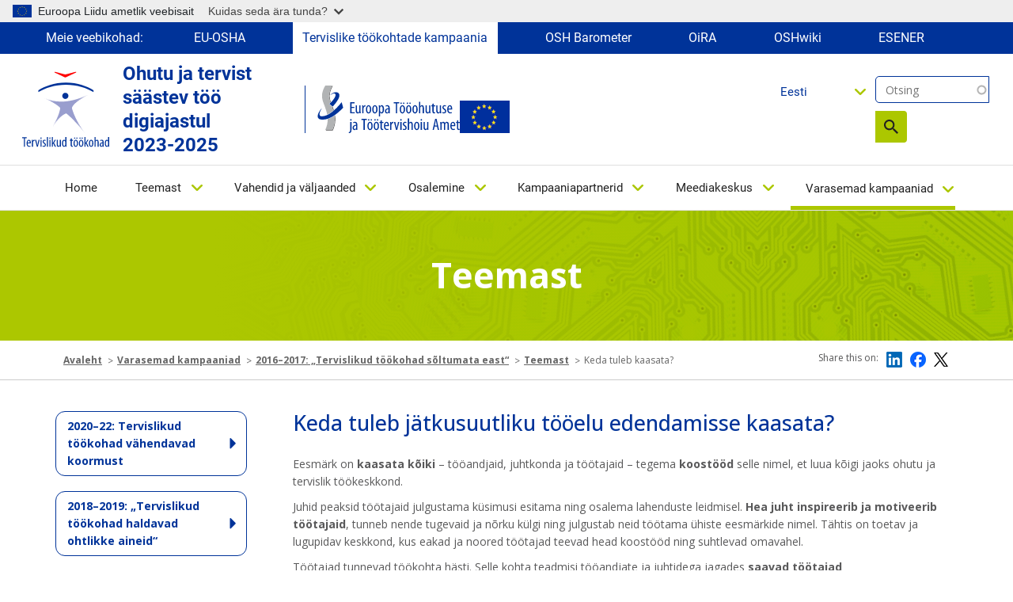

--- FILE ---
content_type: text/html; charset=UTF-8
request_url: https://healthy-workplaces.osha.europa.eu/et/previous-campaigns/all-ages-2016-17/who-has-be-involved
body_size: 16169
content:
<!DOCTYPE html>
<html lang="et" dir="ltr" prefix="content: http://purl.org/rss/1.0/modules/content/  dc: http://purl.org/dc/terms/  foaf: http://xmlns.com/foaf/0.1/  og: http://ogp.me/ns#  rdfs: http://www.w3.org/2000/01/rdf-schema#  schema: http://schema.org/  sioc: http://rdfs.org/sioc/ns#  sioct: http://rdfs.org/sioc/types#  skos: http://www.w3.org/2004/02/skos/core#  xsd: http://www.w3.org/2001/XMLSchema# ">
  <head>
    <meta name="viewport" content="initial-scale=1, width=device-width">
    <meta charset="utf-8" />
<meta name="description" content="Eesmärk on kaasata kõiki – tööandjaid, juhtkonda ja töötajaid – tegema koostööd selle nimel, et luua kõigi jaoks ohutu ja tervislik töökeskkond. Juhid peaksid töötajaid julgustama küsimusi esitama ning osalema lahenduste leidmisel. Hea juht inspireerib ja motiveerib töötajaid, tunneb nende tugevaid ja nõrku külgi ning julgustab neid töötama ühiste eesmärkide nimel. Tähtis on toetav ja lugupidav keskkond, kus eakad ja noored töötajad teevad head koostööd ning suhtlevad omavahel." />
<link rel="canonical" href="https://healthy-workplaces.osha.europa.eu/et/previous-campaigns/all-ages-2016-17/who-has-be-involved" />
<meta name="MobileOptimized" content="width" />
<meta name="HandheldFriendly" content="true" />
<meta name="viewport" content="width=device-width, initial-scale=1, shrink-to-fit=no" />
<meta http-equiv="x-ua-compatible" content="ie=edge" />
<link rel="alternate" hreflang="en" href="https://healthy-workplaces.osha.europa.eu/en/previous-campaigns/all-ages-2016-17/who-has-be-involved" />
<link rel="alternate" hreflang="bg" href="https://healthy-workplaces.osha.europa.eu/bg/previous-campaigns/all-ages-2016-17/who-has-be-involved" />
<link rel="alternate" hreflang="cs" href="https://healthy-workplaces.osha.europa.eu/cs/previous-campaigns/all-ages-2016-17/who-has-be-involved" />
<link rel="alternate" hreflang="da" href="https://healthy-workplaces.osha.europa.eu/da/previous-campaigns/all-ages-2016-17/who-has-be-involved" />
<link rel="alternate" hreflang="de" href="https://healthy-workplaces.osha.europa.eu/de/previous-campaigns/all-ages-2016-17/who-has-be-involved" />
<link rel="alternate" hreflang="et" href="https://healthy-workplaces.osha.europa.eu/et/previous-campaigns/all-ages-2016-17/who-has-be-involved" />
<link rel="alternate" hreflang="el" href="https://healthy-workplaces.osha.europa.eu/el/previous-campaigns/all-ages-2016-17/who-has-be-involved" />
<link rel="alternate" hreflang="es" href="https://healthy-workplaces.osha.europa.eu/es/previous-campaigns/all-ages-2016-17/who-has-be-involved" />
<link rel="alternate" hreflang="fr" href="https://healthy-workplaces.osha.europa.eu/fr/previous-campaigns/all-ages-2016-17/who-has-be-involved" />
<link rel="alternate" hreflang="hr" href="https://healthy-workplaces.osha.europa.eu/hr/previous-campaigns/all-ages-2016-17/who-has-be-involved" />
<link rel="alternate" hreflang="is" href="https://healthy-workplaces.osha.europa.eu/is/previous-campaigns/all-ages-2016-17/who-has-be-involved" />
<link rel="alternate" hreflang="it" href="https://healthy-workplaces.osha.europa.eu/it/previous-campaigns/all-ages-2016-17/who-has-be-involved" />
<link rel="alternate" hreflang="lv" href="https://healthy-workplaces.osha.europa.eu/lv/previous-campaigns/all-ages-2016-17/who-has-be-involved" />
<link rel="alternate" hreflang="lt" href="https://healthy-workplaces.osha.europa.eu/lt/previous-campaigns/all-ages-2016-17/who-has-be-involved" />
<link rel="alternate" hreflang="hu" href="https://healthy-workplaces.osha.europa.eu/hu/previous-campaigns/all-ages-2016-17/who-has-be-involved" />
<link rel="alternate" hreflang="mt" href="https://healthy-workplaces.osha.europa.eu/mt/previous-campaigns/all-ages-2016-17/who-has-be-involved" />
<link rel="alternate" hreflang="nl" href="https://healthy-workplaces.osha.europa.eu/nl/previous-campaigns/all-ages-2016-17/who-has-be-involved" />
<link rel="alternate" hreflang="no" href="https://healthy-workplaces.osha.europa.eu/no/previous-campaigns/all-ages-2016-17/who-has-be-involved" />
<link rel="alternate" hreflang="pl" href="https://healthy-workplaces.osha.europa.eu/pl/previous-campaigns/all-ages-2016-17/who-has-be-involved" />
<link rel="alternate" hreflang="pt-pt" href="https://healthy-workplaces.osha.europa.eu/pt/previous-campaigns/all-ages-2016-17/who-has-be-involved" />
<link rel="alternate" hreflang="ro" href="https://healthy-workplaces.osha.europa.eu/ro/previous-campaigns/all-ages-2016-17/who-has-be-involved" />
<link rel="alternate" hreflang="sk" href="https://healthy-workplaces.osha.europa.eu/sk/previous-campaigns/all-ages-2016-17/who-has-be-involved" />
<link rel="alternate" hreflang="sl" href="https://healthy-workplaces.osha.europa.eu/sl/previous-campaigns/all-ages-2016-17/who-has-be-involved" />
<link rel="alternate" hreflang="fi" href="https://healthy-workplaces.osha.europa.eu/fi/previous-campaigns/all-ages-2016-17/who-has-be-involved" />
<link rel="alternate" hreflang="sv" href="https://healthy-workplaces.osha.europa.eu/sv/previous-campaigns/all-ages-2016-17/who-has-be-involved" />
<link rel="alternate" hreflang="tr" href="https://healthy-workplaces.osha.europa.eu/tr/previous-campaigns/all-ages-2016-17/who-has-be-involved" />
<link rel="alternate" hreflang="ga" href="https://healthy-workplaces.osha.europa.eu/ga/previous-campaigns/all-ages-2016-17/who-has-be-involved" />
<link rel="alternate" hreflang="sq" href="https://healthy-workplaces.osha.europa.eu/sq/previous-campaigns/all-ages-2016-17/who-has-be-involved" />
<link rel="alternate" hreflang="bs" href="https://healthy-workplaces.osha.europa.eu/bs/previous-campaigns/all-ages-2016-17/who-has-be-involved" />
<link rel="alternate" hreflang="mk" href="https://healthy-workplaces.osha.europa.eu/mk/previous-campaigns/all-ages-2016-17/who-has-be-involved" />
<link rel="alternate" hreflang="sr" href="https://healthy-workplaces.osha.europa.eu/sr/previous-campaigns/all-ages-2016-17/who-has-be-involved" />
<link rel="alternate" hreflang="cnr" href="https://healthy-workplaces.osha.europa.eu/cnr/previous-campaigns/all-ages-2016-17/who-has-be-involved" />
<link rel="alternate" hreflang="sq-XK" href="https://healthy-workplaces.osha.europa.eu/sq-XK/previous-campaigns/all-ages-2016-17/who-has-be-involved" />
<link rel="icon" href="/sites/hwc/themes/custom/hwc_theme/favicon.ico" type="image/vnd.microsoft.icon" />

    <title>Keda tuleb jätkusuutliku tööelu edendamisse kaasata? | Healthy Workplaces - Safe and healthy work in the digital age 2023-2025</title>
    <link rel="stylesheet" media="all" href="/sites/hwc/files/css/css_LnASxVt4-SjDFrcz2YffYW3SFtwu4i6T5ujMKLx1Ntk.css?delta=0&amp;language=et&amp;theme=hwc_theme&amp;include=[base64]" />
<link rel="stylesheet" media="all" href="/sites/hwc/files/css/css_NgCECYIX8Acrwvcznt2NwMR3BoWRWsLoDJIRUWjI6tg.css?delta=1&amp;language=et&amp;theme=hwc_theme&amp;include=[base64]" />
<link rel="stylesheet" media="print" href="/sites/hwc/files/css/css_hBGhaqX-du3P09UhX8ynV_WZyd-5KfM-83FgzO4Logc.css?delta=2&amp;language=et&amp;theme=hwc_theme&amp;include=[base64]" />
<link rel="stylesheet" media="all" href="https://fonts.googleapis.com/css2?family=Open+Sans:ital,wght@0,300;0,400;0,500;0,600;0,700;0,800;1,300;1,400;1,500;1,600;1,700;1,800&amp;display=swap" />

    
  </head>
  <body class="layout-no-sidebars page-node-7346 path-node node--type-campaign-16">
    <a href="#main-content" accesskey="S" class="visually-hidden focusable skip-link">
      Skip to main content
    </a>
    <script type="application/json">{"utility":"globan","theme":"light","logo":true,"link":true,"mode":true}</script>

      <div class="dialog-off-canvas-main-canvas" data-off-canvas-main-canvas>
    <div id="page-wrapper">
  <div id="page">
    <header id="header" class="header" role="banner" aria-label="Site header">
          <div class="our-websites-menu">
        <div class="container">
                  <ul class="clearfix nav" data-component-id="bootstrap_barrio:menu">
                    <li class="nav-item">
                <span class="nav-link nav-link-">Meie veebikohad:</span>
              </li>
                <li class="nav-item">
                <a href="https://osha.europa.eu/et" class="our-websites nav-link nav-link-https--oshaeuropaeu" target="_blank">EU-OSHA</a>
              </li>
                <li class="nav-item">
                <a href="https://healthy-workplaces.osha.europa.eu/et" class="our-websites active-item nav-link nav-link-https--healthy-workplacesoshaeuropaeu" target="_self">Tervislike töökohtade kampaania</a>
              </li>
                <li class="nav-item">
                <a href="https://visualisation.osha.europa.eu/osh-barometer" class="our-websites nav-link nav-link-https--visualisationoshaeuropaeu-osh-barometer" target="_blank"> OSH Barometer</a>
              </li>
                <li class="nav-item">
                <a href="https://oira.osha.europa.eu/et" class="our-websites nav-link nav-link-https--oiraoshaeuropaeu" target="_blank">OiRA</a>
              </li>
                <li class="nav-item">
                <a href="https://oshwiki.osha.europa.eu/et" class="our-websites nav-link nav-link-https--oshwikioshaeuropaeu" target="_blank">OSHwiki</a>
              </li>
                <li class="nav-item">
                <a href="https://visualisation.osha.europa.eu/esener/et" class="our-websites nav-link nav-link-https--visualisationoshaeuropaeu-esener" target="_blank">ESENER</a>
              </li>
        </ul>
  


</div>
      </div>
      <section class=" campaigns-header">
        <div class="top-header-container">
          <div class="top-header-content row">
                        <div class="header-logo toolbar-yes ">
                <section class="row region region-top-header-logos">
    <div id="block-hwc-theme-healthyworkplacesimagesvg" class="block-content-block_svg_image block block-block-content block-block-content93771043-2a78-4361-8d6f-c25af8fdfcdd">
  
    
      <div class="content">
      
      <div class="field field--name-field-svg-image field--type-entity-reference field--label-hidden field__items">
              <div class="field__item"><div>
  
  
  <div class="field field--name-field-media-image-1 field--type-image field--label-visually_hidden">
    <div class="field__label visually-hidden">Image</div>
              <div class="field__item">  

  <img loading="lazy" width="64" height="64" src="/sites/hwc/files/2025-02/ET_OSHA_CoBrand_Logo_Healthy%20Workplaces_RGB.svg" alt="Healthy Workplaces logo" typeof="foaf:Image"/>

</div>
          </div>

</div>
</div>
          </div>
  
    </div>
  </div>
<div id="block-healthyworkplacesheadertext" class="block-content-basic block block-block-content block-block-contentd598a54f-9723-4038-8bea-4f7fe14fc0c3">
  
    
      <div class="content">
      
            <div class="clearfix text-formatted field field--name-body field--type-text-with-summary field--label-hidden field__item"><p>Ohutu ja tervist säästev töö digiajastul&nbsp;<br>2023-2025</p>
</div>
      
    </div>
  </div>
<div id="block-hwc-theme-oshasvgandeuimage" class="block-content-block_svg_image block block-block-content block-block-content1727336d-b748-4d06-8a54-fcff490d1cbc">
  
    
      <div class="content">
      
      <div class="field field--name-field-svg-image field--type-entity-reference field--label-hidden field__items">
              <div class="field__item"><div>
  
  
  <div class="field field--name-field-media-image-1 field--type-image field--label-visually_hidden">
    <div class="field__label visually-hidden">Image</div>
              <div class="field__item">  

  <img loading="lazy" width="64" height="64" src="/sites/hwc/files/2025-02/ET_OSHA_Logo_Small%20Scale_RGB.svg" alt="OSHA logo" typeof="foaf:Image"/>

</div>
          </div>

</div>
</div>
              <div class="field__item"><div>
  
  
  <div class="field field--name-field-media-image field--type-image field--label-visually_hidden">
    <div class="field__label visually-hidden">Image</div>
              <div class="field__item">  

  <img loading="lazy" src="/sites/hwc/files/styles/large/public/uploads/europeLogo_0%20%281%29.png?itok=MKJh9YRK" width="63" height="41" alt="EU flag" typeof="foaf:Image" class="image-style-large"/>


</div>
          </div>

</div>
</div>
          </div>
  
    </div>
  </div>

  </section>

            </div>
            <div class="header-tools xs-menu">
              <div class="search-block">
                <div class="search-block-form contextual-region block block-search block-search-form-block"><form class="views-exposed-form form-inline" accept-charset="UTF-8" action="/et/search&quot;" data-drupal-form-fields="edit-search-api-fulltext,edit-sort-by,edit-sort-order" data-drupal-selector="views-exposed-form-search-api-search-api-block" id="views-exposed-form-search-api-search-api-block" method="get" novalidate="novalidate"><div><fieldset><p><label class="sr-only" for="edit-keys">Otsing</label> <input class="form-search" data-drupal-selector="edit-keys" data-msg-maxlength="Fulltext search field has a maximum length of 128." id="edit-search-api-fulltext" maxlength="128" name="search_api_fulltext" placeholder="Otsing" size="15" type="text" value=""></p><div data-drupal-selector="edit-actions" id="edit-actions--2"><button class="btn-primary" data-drupal-selector="edit-submit" id="edit-submit--2" type="submit" value="Search">Otsing</button></div></fieldset></div></form></div>

                
                                                              </div>
              <div class="header-language-search">
                
                <div id="block-languagedropdownswitchercontent" class="block block-lang-dropdown block-language-dropdown-blocklanguage-content">
  
    
      <div class="content">
      
<form class="lang-dropdown-form lang_dropdown_form clearfix language_content" id="lang_dropdown_form_lang-dropdown-form" data-drupal-selector="lang-dropdown-form-2" action="/et/previous-campaigns/all-ages-2016-17/who-has-be-involved" method="post" accept-charset="UTF-8">
  




        
  <div class="js-form-item js-form-type-select form-type-select js-form-item-lang-dropdown-select form-item-lang-dropdown-select form-no-label mb-3">
          <label for="edit-lang-dropdown-select" class="visually-hidden">Select your language</label>
                    
<select style="width:165px" class="lang-dropdown-select-element form-select" data-lang-dropdown-id="lang-dropdown-form" data-drupal-selector="edit-lang-dropdown-select" id="edit-lang-dropdown-select" name="lang_dropdown_select"><option value="en">English</option><option value="bg">Български</option><option value="cs">Čeština</option><option value="da">Dansk</option><option value="de">Deutsch</option><option value="et" selected="selected">Eesti</option><option value="el">Ελληνικά</option><option value="es">Español</option><option value="fr">Français</option><option value="hr">Hrvatski</option><option value="is">Íslenska</option><option value="it">Italiano</option><option value="lv">Latviešu</option><option value="lt">Lietuvių</option><option value="hu">Magyar</option><option value="mt">Malti</option><option value="nl">Nederlands</option><option value="no">Norsk</option><option value="pl">Polski</option><option value="pt-pt">Português</option><option value="ro">Română</option><option value="sk">Slovenčina</option><option value="sl">Slovenščina</option><option value="fi">Suomi</option><option value="sv">Svenska</option></select>
                      </div>
<input data-drupal-selector="edit-en" type="hidden" name="en" value="/en/previous-campaigns/all-ages-2016-17/who-has-be-involved" class="form-control" />
<input data-drupal-selector="edit-bg" type="hidden" name="bg" value="/bg/previous-campaigns/all-ages-2016-17/who-has-be-involved" class="form-control" />
<input data-drupal-selector="edit-cs" type="hidden" name="cs" value="/cs/previous-campaigns/all-ages-2016-17/who-has-be-involved" class="form-control" />
<input data-drupal-selector="edit-da" type="hidden" name="da" value="/da/previous-campaigns/all-ages-2016-17/who-has-be-involved" class="form-control" />
<input data-drupal-selector="edit-de" type="hidden" name="de" value="/de/previous-campaigns/all-ages-2016-17/who-has-be-involved" class="form-control" />
<input data-drupal-selector="edit-et" type="hidden" name="et" value="/et/previous-campaigns/all-ages-2016-17/who-has-be-involved" class="form-control" />
<input data-drupal-selector="edit-el" type="hidden" name="el" value="/el/previous-campaigns/all-ages-2016-17/who-has-be-involved" class="form-control" />
<input data-drupal-selector="edit-es" type="hidden" name="es" value="/es/previous-campaigns/all-ages-2016-17/who-has-be-involved" class="form-control" />
<input data-drupal-selector="edit-fr" type="hidden" name="fr" value="/fr/previous-campaigns/all-ages-2016-17/who-has-be-involved" class="form-control" />
<input data-drupal-selector="edit-hr" type="hidden" name="hr" value="/hr/previous-campaigns/all-ages-2016-17/who-has-be-involved" class="form-control" />
<input data-drupal-selector="edit-is" type="hidden" name="is" value="/is/previous-campaigns/all-ages-2016-17/who-has-be-involved" class="form-control" />
<input data-drupal-selector="edit-it" type="hidden" name="it" value="/it/previous-campaigns/all-ages-2016-17/who-has-be-involved" class="form-control" />
<input data-drupal-selector="edit-lv" type="hidden" name="lv" value="/lv/previous-campaigns/all-ages-2016-17/who-has-be-involved" class="form-control" />
<input data-drupal-selector="edit-lt" type="hidden" name="lt" value="/lt/previous-campaigns/all-ages-2016-17/who-has-be-involved" class="form-control" />
<input data-drupal-selector="edit-hu" type="hidden" name="hu" value="/hu/previous-campaigns/all-ages-2016-17/who-has-be-involved" class="form-control" />
<input data-drupal-selector="edit-mt" type="hidden" name="mt" value="/mt/previous-campaigns/all-ages-2016-17/who-has-be-involved" class="form-control" />
<input data-drupal-selector="edit-nl" type="hidden" name="nl" value="/nl/previous-campaigns/all-ages-2016-17/who-has-be-involved" class="form-control" />
<input data-drupal-selector="edit-no" type="hidden" name="no" value="/no/previous-campaigns/all-ages-2016-17/who-has-be-involved" class="form-control" />
<input data-drupal-selector="edit-pl" type="hidden" name="pl" value="/pl/previous-campaigns/all-ages-2016-17/who-has-be-involved" class="form-control" />
<input data-drupal-selector="edit-pt-pt" type="hidden" name="pt-pt" value="/pt/previous-campaigns/all-ages-2016-17/who-has-be-involved" class="form-control" />
<input data-drupal-selector="edit-ro" type="hidden" name="ro" value="/ro/previous-campaigns/all-ages-2016-17/who-has-be-involved" class="form-control" />
<input data-drupal-selector="edit-sk" type="hidden" name="sk" value="/sk/previous-campaigns/all-ages-2016-17/who-has-be-involved" class="form-control" />
<input data-drupal-selector="edit-sl" type="hidden" name="sl" value="/sl/previous-campaigns/all-ages-2016-17/who-has-be-involved" class="form-control" />
<input data-drupal-selector="edit-fi" type="hidden" name="fi" value="/fi/previous-campaigns/all-ages-2016-17/who-has-be-involved" class="form-control" />
<input data-drupal-selector="edit-sv" type="hidden" name="sv" value="/sv/previous-campaigns/all-ages-2016-17/who-has-be-involved" class="form-control" />
<noscript><div><button data-drupal-selector="edit-submit" type="submit" id="edit-submit" name="op" value="Go" class="button js-form-submit form-submit btn btn-primary">Go</button>
</div></noscript><input autocomplete="off" data-drupal-selector="form-3rfyxpmckzrc6pgl86qt8eub-5nngb0x-7o40-hc1qi" type="hidden" name="form_build_id" value="form-3rFyxpmCkzrc6Pgl86Qt8eUB-5nNGb0x_7O40_Hc1qI" class="form-control" />
<input data-drupal-selector="edit-lang-dropdown-form" type="hidden" name="form_id" value="lang_dropdown_form" class="form-control" />

</form>

    </div>
  </div>

              </div>
            </div>
          </div>
                      <nav class="navbar navbar-expand-lg" id="navbar-main">
                              <button class="navbar-toggler navbar-toggler-right" type="button" data-toggle="collapse" data-target="#CollapsingNavbar" aria-controls="CollapsingNavbar" aria-expanded="false" aria-label="Toggle navigation">
                  <span class="sr-only">Toggle navigation</span>
                  <span class="icon-bar"></span>
                  <span class="icon-bar"></span>
                  <span class="icon-bar"></span>
                </button>
                <div class="header-tools-mobile">
                  <div id="block-languagedropdownswitchercontent" class="block block-lang-dropdown block-language-dropdown-blocklanguage-content">
  
    
      <div class="content">
      
<form class="lang-dropdown-form lang_dropdown_form clearfix language_content" id="lang_dropdown_form_lang-dropdown-form" data-drupal-selector="lang-dropdown-form-2" action="/et/previous-campaigns/all-ages-2016-17/who-has-be-involved" method="post" accept-charset="UTF-8">
  




        
  <div class="js-form-item js-form-type-select form-type-select js-form-item-lang-dropdown-select form-item-lang-dropdown-select form-no-label mb-3">
          <label for="edit-lang-dropdown-select" class="visually-hidden">Select your language</label>
                    
<select style="width:165px" class="lang-dropdown-select-element form-select" data-lang-dropdown-id="lang-dropdown-form" data-drupal-selector="edit-lang-dropdown-select" id="edit-lang-dropdown-select" name="lang_dropdown_select"><option value="en">English</option><option value="bg">Български</option><option value="cs">Čeština</option><option value="da">Dansk</option><option value="de">Deutsch</option><option value="et" selected="selected">Eesti</option><option value="el">Ελληνικά</option><option value="es">Español</option><option value="fr">Français</option><option value="hr">Hrvatski</option><option value="is">Íslenska</option><option value="it">Italiano</option><option value="lv">Latviešu</option><option value="lt">Lietuvių</option><option value="hu">Magyar</option><option value="mt">Malti</option><option value="nl">Nederlands</option><option value="no">Norsk</option><option value="pl">Polski</option><option value="pt-pt">Português</option><option value="ro">Română</option><option value="sk">Slovenčina</option><option value="sl">Slovenščina</option><option value="fi">Suomi</option><option value="sv">Svenska</option></select>
                      </div>
<input data-drupal-selector="edit-en" type="hidden" name="en" value="/en/previous-campaigns/all-ages-2016-17/who-has-be-involved" class="form-control" />
<input data-drupal-selector="edit-bg" type="hidden" name="bg" value="/bg/previous-campaigns/all-ages-2016-17/who-has-be-involved" class="form-control" />
<input data-drupal-selector="edit-cs" type="hidden" name="cs" value="/cs/previous-campaigns/all-ages-2016-17/who-has-be-involved" class="form-control" />
<input data-drupal-selector="edit-da" type="hidden" name="da" value="/da/previous-campaigns/all-ages-2016-17/who-has-be-involved" class="form-control" />
<input data-drupal-selector="edit-de" type="hidden" name="de" value="/de/previous-campaigns/all-ages-2016-17/who-has-be-involved" class="form-control" />
<input data-drupal-selector="edit-et" type="hidden" name="et" value="/et/previous-campaigns/all-ages-2016-17/who-has-be-involved" class="form-control" />
<input data-drupal-selector="edit-el" type="hidden" name="el" value="/el/previous-campaigns/all-ages-2016-17/who-has-be-involved" class="form-control" />
<input data-drupal-selector="edit-es" type="hidden" name="es" value="/es/previous-campaigns/all-ages-2016-17/who-has-be-involved" class="form-control" />
<input data-drupal-selector="edit-fr" type="hidden" name="fr" value="/fr/previous-campaigns/all-ages-2016-17/who-has-be-involved" class="form-control" />
<input data-drupal-selector="edit-hr" type="hidden" name="hr" value="/hr/previous-campaigns/all-ages-2016-17/who-has-be-involved" class="form-control" />
<input data-drupal-selector="edit-is" type="hidden" name="is" value="/is/previous-campaigns/all-ages-2016-17/who-has-be-involved" class="form-control" />
<input data-drupal-selector="edit-it" type="hidden" name="it" value="/it/previous-campaigns/all-ages-2016-17/who-has-be-involved" class="form-control" />
<input data-drupal-selector="edit-lv" type="hidden" name="lv" value="/lv/previous-campaigns/all-ages-2016-17/who-has-be-involved" class="form-control" />
<input data-drupal-selector="edit-lt" type="hidden" name="lt" value="/lt/previous-campaigns/all-ages-2016-17/who-has-be-involved" class="form-control" />
<input data-drupal-selector="edit-hu" type="hidden" name="hu" value="/hu/previous-campaigns/all-ages-2016-17/who-has-be-involved" class="form-control" />
<input data-drupal-selector="edit-mt" type="hidden" name="mt" value="/mt/previous-campaigns/all-ages-2016-17/who-has-be-involved" class="form-control" />
<input data-drupal-selector="edit-nl" type="hidden" name="nl" value="/nl/previous-campaigns/all-ages-2016-17/who-has-be-involved" class="form-control" />
<input data-drupal-selector="edit-no" type="hidden" name="no" value="/no/previous-campaigns/all-ages-2016-17/who-has-be-involved" class="form-control" />
<input data-drupal-selector="edit-pl" type="hidden" name="pl" value="/pl/previous-campaigns/all-ages-2016-17/who-has-be-involved" class="form-control" />
<input data-drupal-selector="edit-pt-pt" type="hidden" name="pt-pt" value="/pt/previous-campaigns/all-ages-2016-17/who-has-be-involved" class="form-control" />
<input data-drupal-selector="edit-ro" type="hidden" name="ro" value="/ro/previous-campaigns/all-ages-2016-17/who-has-be-involved" class="form-control" />
<input data-drupal-selector="edit-sk" type="hidden" name="sk" value="/sk/previous-campaigns/all-ages-2016-17/who-has-be-involved" class="form-control" />
<input data-drupal-selector="edit-sl" type="hidden" name="sl" value="/sl/previous-campaigns/all-ages-2016-17/who-has-be-involved" class="form-control" />
<input data-drupal-selector="edit-fi" type="hidden" name="fi" value="/fi/previous-campaigns/all-ages-2016-17/who-has-be-involved" class="form-control" />
<input data-drupal-selector="edit-sv" type="hidden" name="sv" value="/sv/previous-campaigns/all-ages-2016-17/who-has-be-involved" class="form-control" />
<noscript><div><button data-drupal-selector="edit-submit" type="submit" id="edit-submit" name="op" value="Go" class="button js-form-submit form-submit btn btn-primary">Go</button>
</div></noscript><input autocomplete="off" data-drupal-selector="form-3rfyxpmckzrc6pgl86qt8eub-5nngb0x-7o40-hc1qi" type="hidden" name="form_build_id" value="form-3rFyxpmCkzrc6Pgl86Qt8eUB-5nNGb0x_7O40_Hc1qI" class="form-control" />
<input data-drupal-selector="edit-lang-dropdown-form" type="hidden" name="form_id" value="lang_dropdown_form" class="form-control" />

</form>

    </div>
  </div>

                  <div class="search-block-form contextual-region block block-search block-search-form-block"><form class="views-exposed-form form-inline" accept-charset="UTF-8" action="/et/search&quot;" data-drupal-form-fields="edit-search-api-fulltext,edit-sort-by,edit-sort-order" data-drupal-selector="views-exposed-form-search-api-search-api-block" id="views-exposed-form-search-api-search-api-block" method="get" novalidate="novalidate"><div><fieldset><p><label class="sr-only" for="edit-keys">Otsing</label> <input class="form-search" data-drupal-selector="edit-keys" data-msg-maxlength="Fulltext search field has a maximum length of 128." id="edit-search-api-fulltext" maxlength="128" name="search_api_fulltext" placeholder="Otsing" size="15" type="text" value=""></p><div data-drupal-selector="edit-actions" id="edit-actions--2"><button class="btn-primary" data-drupal-selector="edit-submit" id="edit-submit--2" type="submit" value="Search">Otsing</button></div></fieldset></div></form></div>

                </div>
                <div class="collapse navbar-collapse" id="CollapsingNavbar">
                  
                  <nav role="navigation" aria-labelledby="block-hwc-theme-main-menu-menu" id="block-hwc-theme-main-menu" class="block block-menu navigation menu--main">
            
  <label class="visually-hidden" id="block-hwc-theme-main-menu-menu">Main navigation</label>
  

        

  <ul data-region="primary_menu" id="block-hwc-theme-main-menu" class="clearfix menu menu-level-0">
                  
        <li class="menu-item">
          <a href="/et" accesskey="0" data-drupal-link-system-path="&lt;front&gt;">Home</a>
                                
  
  <div class="menu_link_content menu-link-contentmain view-mode-default menu-dropdown menu-dropdown-0 menu-type-default">
              
      </div>



                  </li>
                      
        <li class="menu-item menu-item--expanded">
          <a href="/et/about-topic" accesskey="1" data-drupal-link-system-path="node/45">Teemast</a>
                                
  
  <div class="menu_link_content menu-link-contentmain view-mode-default menu-dropdown menu-dropdown-0 menu-type-default">
              
  <ul class="menu menu-level-1">
                  
        <li class="menu-item">
          <a href="/et/about-topic/what-about" data-drupal-link-system-path="node/34862">Mida kampaania käsitleb?</a>
                                
  
  <div class="menu_link_content menu-link-contentmain view-mode-default menu-dropdown menu-dropdown-1 menu-type-default">
              
      </div>



                  </li>
                      
        <li class="menu-item">
          <a href="/et/about-topic/opportunities-risks" data-drupal-link-system-path="node/34856">Võimalused ja riskid</a>
                                
  
  <div class="menu_link_content menu-link-contentmain view-mode-default menu-dropdown menu-dropdown-1 menu-type-default">
              
      </div>



                  </li>
                      
        <li class="menu-item">
          <a href="/et/about-topic/who-should-be-involved" data-drupal-link-system-path="node/34857">Keda tuleks kaasata?</a>
                                
  
  <div class="menu_link_content menu-link-contentmain view-mode-default menu-dropdown menu-dropdown-1 menu-type-default">
              
      </div>



                  </li>
                      
        <li class="menu-item">
          <a href="/et/about-topic/how-can-risks-be-managed" data-drupal-link-system-path="node/34858">Kuidas juhtida riske?</a>
                                
  
  <div class="menu_link_content menu-link-contentmain view-mode-default menu-dropdown menu-dropdown-1 menu-type-default">
              
      </div>



                  </li>
                      
        <li class="menu-item menu-item--collapsed">
          <a href="/et/about-topic/priority-areas" data-drupal-link-system-path="node/8">Prioriteetsed valdkonnad</a>
                                
  
  <div class="menu_link_content menu-link-contentmain view-mode-default menu-dropdown menu-dropdown-1 menu-type-default">
              
      </div>



                  </li>
                      
        <li class="menu-item">
          <a href="/et/about-topic/glossary-list" data-drupal-link-system-path="about-topic/glossary-list">Sõnastik</a>
                                
  
  <div class="menu_link_content menu-link-contentmain view-mode-default menu-dropdown menu-dropdown-1 menu-type-default">
              
      </div>



                  </li>
          </ul>



      </div>



                  </li>
                      
        <li class="menu-item menu-item--expanded">
          <a href="/et/tools-and-publications" accesskey="2" data-drupal-link-system-path="node/44">Vahendid ja väljaanded</a>
                                
  
  <div class="menu_link_content menu-link-contentmain view-mode-default menu-dropdown menu-dropdown-0 menu-type-default">
              
  <ul class="menu menu-level-1">
                  
        <li class="menu-item">
          <a href="/et/tools-and-publications/publications" data-drupal-link-system-path="node/38">Väljaanded</a>
                                
  
  <div class="menu_link_content menu-link-contentmain view-mode-default menu-dropdown menu-dropdown-1 menu-type-default">
              
      </div>



                  </li>
                      
        <li class="menu-item">
          <a href="/et/tools-and-publications/campaign-materials" data-drupal-link-system-path="node/27">Kampaaniamaterjalid</a>
                                
  
  <div class="menu_link_content menu-link-contentmain view-mode-default menu-dropdown menu-dropdown-1 menu-type-default">
              
      </div>



                  </li>
                      
        <li class="menu-item">
          <a href="/et/tools-and-publications/campaign-toolkit" data-drupal-link-system-path="node/6321">Kampaaniajuhend</a>
                                
  
  <div class="menu_link_content menu-link-contentmain view-mode-default menu-dropdown menu-dropdown-1 menu-type-default">
              
      </div>



                  </li>
                      
        <li class="menu-item">
          <a href="/et/tools-and-publications/social-media-kit" data-drupal-link-system-path="node/23814">Ühismeedia teabepake</a>
                                
  
  <div class="menu_link_content menu-link-contentmain view-mode-default menu-dropdown menu-dropdown-1 menu-type-default">
              
      </div>



                  </li>
                      
        <li class="menu-item">
          <a href="/et/tools-and-publications/napo-films" data-drupal-link-system-path="node/33">Napo film</a>
                                
  
  <div class="menu_link_content menu-link-contentmain view-mode-default menu-dropdown menu-dropdown-1 menu-type-default">
              
      </div>



                  </li>
                      
        <li class="menu-item">
          <a href="/et/tools-and-publications/oshwiki" target="_self" data-drupal-link-system-path="node/11">OSHwiki</a>
                                
  
  <div class="menu_link_content menu-link-contentmain view-mode-default menu-dropdown menu-dropdown-1 menu-type-default">
              
      </div>



                  </li>
                      
        <li class="menu-item">
          <a href="/et/tools-and-publications/case-studies" data-drupal-link-system-path="node/24">Juhtumiuuringud</a>
                                
  
  <div class="menu_link_content menu-link-contentmain view-mode-default menu-dropdown menu-dropdown-1 menu-type-default">
              
      </div>



                  </li>
                      
        <li class="menu-item">
          <a href="/et/tools-and-publications/legislation-and-regulations" data-drupal-link-system-path="node/26">Õigusaktid ja nõuded</a>
                                
  
  <div class="menu_link_content menu-link-contentmain view-mode-default menu-dropdown menu-dropdown-1 menu-type-default">
              
      </div>



                  </li>
                      
        <li class="menu-item">
          <a href="/et/tools-and-publications/infographics" data-drupal-link-system-path="node/7">Infograafikud</a>
                                
  
  <div class="menu_link_content menu-link-contentmain view-mode-default menu-dropdown menu-dropdown-1 menu-type-default">
              
      </div>



                  </li>
          </ul>



      </div>



                  </li>
                      
        <li class="menu-item menu-item--expanded">
          <a href="/et/get-involved" accesskey="3" data-drupal-link-system-path="node/29">Osalemine</a>
                                
  
  <div class="menu_link_content menu-link-contentmain view-mode-default menu-dropdown menu-dropdown-0 menu-type-default">
              
  <ul class="menu menu-level-1">
                  
        <li class="menu-item">
          <a href="/et/get-involved/about-campaign" data-drupal-link-system-path="node/28">Kampaania teave</a>
                                
  
  <div class="menu_link_content menu-link-contentmain view-mode-default menu-dropdown menu-dropdown-1 menu-type-default">
              
      </div>



                  </li>
                      
        <li class="menu-item">
          <a href="/et/get-involved/get-your-certificate" data-drupal-link-system-path="node/49">Hankige osalemistunnistus</a>
                                
  
  <div class="menu_link_content menu-link-contentmain view-mode-default menu-dropdown menu-dropdown-1 menu-type-default">
              
      </div>



                  </li>
                      
        <li class="menu-item">
          <a href="/et/get-involved/european-week" data-drupal-link-system-path="node/12">Euroopa nädal</a>
                                
  
  <div class="menu_link_content menu-link-contentmain view-mode-default menu-dropdown menu-dropdown-1 menu-type-default">
              
      </div>



                  </li>
                      
        <li class="menu-item">
          <a href="/et/get-involved/become-campaign-partner" data-drupal-link-system-path="node/15">Hakka kampaaniapartneriks</a>
                                
  
  <div class="menu_link_content menu-link-contentmain view-mode-default menu-dropdown menu-dropdown-1 menu-type-default">
              
      </div>



                  </li>
                      
        <li class="menu-item">
          <a href="/et/get-involved/start-your-campaign" data-drupal-link-system-path="node/39">Algatage oma kampaania</a>
                                
  
  <div class="menu_link_content menu-link-contentmain view-mode-default menu-dropdown menu-dropdown-1 menu-type-default">
              
      </div>



                  </li>
                      
        <li class="menu-item">
          <a href="/et/tools-and-publications/campaign-materials" data-drupal-link-system-path="node/27">Kampaaniamaterjalid</a>
                                
  
  <div class="menu_link_content menu-link-contentmain view-mode-default menu-dropdown menu-dropdown-1 menu-type-default">
              
      </div>



                  </li>
                      
        <li class="menu-item">
          <a href="/et/media-centre/events" data-drupal-link-system-path="media-centre/events">Üritused</a>
                                
  
  <div class="menu_link_content menu-link-contentmain view-mode-default menu-dropdown menu-dropdown-1 menu-type-default">
              
      </div>



                  </li>
                      
        <li class="menu-item">
          <a href="/et/get-involved/good-practice-awards" data-drupal-link-system-path="node/7356">Hea tava auhinnad</a>
                                
  
  <div class="menu_link_content menu-link-contentmain view-mode-default menu-dropdown menu-dropdown-1 menu-type-default">
              
      </div>



                  </li>
          </ul>



      </div>



                  </li>
                      
        <li class="menu-item menu-item--expanded">
          <a href="/et/campaign-partners" accesskey="4" data-drupal-link-system-path="node/54">Kampaaniapartnerid</a>
                                
  
  <div class="menu_link_content menu-link-contentmain view-mode-default menu-dropdown menu-dropdown-0 menu-type-default">
              
  <ul class="menu menu-level-1">
                  
        <li class="menu-item">
          <a href="/et/get-involved/become-campaign-partner" data-drupal-link-system-path="node/15">Hakka kampaaniapartneriks</a>
                                
  
  <div class="menu_link_content menu-link-contentmain view-mode-default menu-dropdown menu-dropdown-1 menu-type-default">
              
      </div>



                  </li>
                      
        <li class="menu-item">
          <a href="/et/campaign-partners/national-focal-points" data-drupal-link-system-path="node/7357">Riiklikud teabekeskused</a>
                                
  
  <div class="menu_link_content menu-link-contentmain view-mode-default menu-dropdown menu-dropdown-1 menu-type-default">
              
      </div>



                  </li>
                      
        <li class="menu-item">
          <a href="/et/campaign-partners/official-campaign-partners" data-drupal-link-system-path="node/32">Ametlikud kampaaniapartnerid</a>
                                
  
  <div class="menu_link_content menu-link-contentmain view-mode-default menu-dropdown menu-dropdown-1 menu-type-default">
              
      </div>



                  </li>
                      
        <li class="menu-item">
          <a href="/et/campaign-partners/good-practice-exchange" data-drupal-link-system-path="node/4">Heade tavade vahetus</a>
                                
  
  <div class="menu_link_content menu-link-contentmain view-mode-default menu-dropdown menu-dropdown-1 menu-type-default">
              
      </div>



                  </li>
                      
        <li class="menu-item">
          <a href="/et/campaign-partners/campaign-media-partners" data-drupal-link-system-path="node/31">Meediapartnerid</a>
                                
  
  <div class="menu_link_content menu-link-contentmain view-mode-default menu-dropdown menu-dropdown-1 menu-type-default">
              
      </div>



                  </li>
                      
        <li class="menu-item">
          <a href="/et/campaign-partners/enterprise-europe-network" data-drupal-link-system-path="node/36">Euroopa ettevõtlusvõrgustik</a>
                                
  
  <div class="menu_link_content menu-link-contentmain view-mode-default menu-dropdown menu-dropdown-1 menu-type-default">
              
      </div>



                  </li>
          </ul>



      </div>



                  </li>
                      
        <li class="menu-item menu-item--expanded">
          <a href="/et/media-centre" accesskey="5" data-drupal-link-system-path="node/75">Meediakeskus</a>
                                
  
  <div class="menu_link_content menu-link-contentmain view-mode-default menu-dropdown menu-dropdown-0 menu-type-default">
              
  <ul class="menu menu-level-1">
                  
        <li class="menu-item">
          <a href="/et/media-centre/press-room" data-drupal-link-system-path="node/13">Pressitalitus</a>
                                
  
  <div class="menu_link_content menu-link-contentmain view-mode-default menu-dropdown menu-dropdown-1 menu-type-default">
              
      </div>



                  </li>
                      
        <li class="menu-item">
          <a href="/et/media-centre/news" data-drupal-link-system-path="media-centre/news">Uudised</a>
                                
  
  <div class="menu_link_content menu-link-contentmain view-mode-default menu-dropdown menu-dropdown-1 menu-type-default">
              
      </div>



                  </li>
                      
        <li class="menu-item">
          <a href="/et/media-centre/events" data-drupal-link-system-path="media-centre/events">Üritused</a>
                                
  
  <div class="menu_link_content menu-link-contentmain view-mode-default menu-dropdown menu-dropdown-1 menu-type-default">
              
      </div>



                  </li>
                      
        <li class="menu-item">
          <a href="/et/media-centre/become-media-partner" data-drupal-link-system-path="node/23">Hakka meediapartneriks</a>
                                
  
  <div class="menu_link_content menu-link-contentmain view-mode-default menu-dropdown menu-dropdown-1 menu-type-default">
              
      </div>



                  </li>
                      
        <li class="menu-item">
          <a href="/et/media-centre/newsletter" data-drupal-link-system-path="media-centre/newsletter">Uudiskiri</a>
                                
  
  <div class="menu_link_content menu-link-contentmain view-mode-default menu-dropdown menu-dropdown-1 menu-type-default">
              
      </div>



                  </li>
                      
        <li class="menu-item">
          <a href="/et/media-centre/photo-gallery" data-drupal-link-system-path="node/62955">Fotogalerii</a>
                                
  
  <div class="menu_link_content menu-link-contentmain view-mode-default menu-dropdown menu-dropdown-1 menu-type-default">
              
      </div>



                  </li>
                      
        <li class="menu-item">
          <a href="/et/media-centre/videos" data-drupal-link-system-path="node/7358">Videod</a>
                                
  
  <div class="menu_link_content menu-link-contentmain view-mode-default menu-dropdown menu-dropdown-1 menu-type-default">
              
      </div>



                  </li>
                      
        <li class="menu-item">
          <a href="/et/media-centre/social-media-centre" data-drupal-link-system-path="node/14">Sotsiaalmeedia</a>
                                
  
  <div class="menu_link_content menu-link-contentmain view-mode-default menu-dropdown menu-dropdown-1 menu-type-default">
              
      </div>



                  </li>
          </ul>



      </div>



                  </li>
                      
        <li class="menu-item menu-item--expanded menu-item--active-trail">
          <a href="/et/previous-campaigns" accesskey="6" data-drupal-link-system-path="node/35">Varasemad kampaaniad</a>
                                
  
  <div class="menu_link_content menu-link-contentmain view-mode-default menu-dropdown menu-dropdown-0 menu-type-default">
              
  <ul class="menu menu-level-1">
                  
        <li class="menu-item menu-item--collapsed">
          <a href="/et/previous-campaigns/musculoskeletal-disorders-2020-22/campaign-summary" data-drupal-link-system-path="node/35403">2020–22: Tervislikud töökohad vähendavad koormust</a>
                                
  
  <div class="menu_link_content menu-link-contentmain view-mode-default menu-dropdown menu-dropdown-1 menu-type-default">
              
      </div>



                  </li>
                      
        <li class="menu-item menu-item--collapsed">
          <a href="/et/previous-campaigns/dangerous-substances-2018-19/campaign-summary" data-drupal-link-system-path="node/7430">2018–2019: „Tervislikud töökohad haldavad ohtlikke aineid“</a>
                                
  
  <div class="menu_link_content menu-link-contentmain view-mode-default menu-dropdown menu-dropdown-1 menu-type-default">
              
      </div>



                  </li>
                      
        <li class="menu-item menu-item--collapsed menu-item--active-trail">
          <a href="/et/previous-campaigns/all-ages-2016-17/campaign-summary" data-drupal-link-system-path="node/7337">2016–2017: „Tervislikud töökohad sõltumata east“</a>
                                
  
  <div class="menu_link_content menu-link-contentmain view-mode-default menu-dropdown menu-dropdown-1 menu-type-default">
              
      </div>



                  </li>
          </ul>



      </div>



                  </li>
          </ul>


  </nav>

                </div>
                                        </nav>
                  </div>
      </section>
        </header>

                            <section class="section-title">
                                                

                                                                                                                        <h1 class="container-lg page-header">Teemast</h1>
                              
            
          </section>
                  
        <section id="main-wrapper" class="layout-main-wrapper clearfix ">
      <div id="main-content" class="main-container">


                                    <div class="container-lg bread-share">
                <div id="block-hwc-theme-breadcrumbs" class="block block-system block-system-breadcrumb-block">
  
    
      <div class="content">
      
  <nav role="navigation" aria-label="breadcrumb" style="">
  <ol class="breadcrumb">
            <li class="breadcrumb-item">
        <a href="/et">Avaleht</a>
      </li>
                <li class="breadcrumb-item">
        <a href="/et/previous-campaigns">Varasemad kampaaniad</a>
      </li>
                <li class="breadcrumb-item">
        <a href="/et/previous-campaigns/all-ages-2016-17/campaign-summary">2016–2017: „Tervislikud töökohad sõltumata east“</a>
      </li>
                <li class="breadcrumb-item">
        <a href="/et/previous-campaigns/all-ages-2016-17/about-the-topic">Teemast</a>
      </li>
                <li class="breadcrumb-item active">
        Keda tuleb kaasata?
      </li>
        </ol>
</nav>


    </div>
  </div>

                <div id="block-socialshare" class="block block-oe-webtools-social-share block-social-share">
  
    
      <div class="content">
      <div id="custom-ncw-social-media-share" class="ecl-social-media-share">
  <span class="text-share">Share this on:</span>
  <script type="application/json">{"service":"share","version":"2.0","networks":["twitter","facebook","linkedin","email","more"],"display":"button","stats":true,"selection":true}</script>
</div>

    </div>
  </div>

              </div>
                <hr>
                      


                  <div data-drupal-messages-fallback class="hidden"></div>

        
                          
        
                        
            <div class="container-lg">

                            <div class="row">
              
                                  <aside class="section col-12 col-lg-3 sidebar-left" role="complementary" aria-labelledby="contentMenu">
                    <h2 class="hidden" id="contentMenu">Content menu</h2>
                      <section class="row region region-sidebar-left">
    <nav role="navigation" aria-labelledby="block-mainnavigation-3-menu" id="block-mainnavigation-3" class="block block-menu navigation menu--main">
            
    <span class="visually-hidden for-screen-readers" id="block-mainnavigation-3-menu">Main navigation</span>
    
  
        

  <ul data-region="sidebar_left" class="clearfix menu menu-level-0">
                  
        <li class="menu-item menu-item--expanded">
          <a href="/et/previous-campaigns/musculoskeletal-disorders-2020-22/campaign-summary" data-drupal-link-system-path="node/35403">2020–22: Tervislikud töökohad vähendavad koormust</a>
                                
  
  <div class="menu_link_content menu-link-contentmain view-mode-default menu-dropdown menu-dropdown-0 menu-type-default">
              
  <ul class="menu menu-level-1">
                  
        <li class="menu-item">
          <a href="/et/previous-campaigns/musculoskeletal-disorders-2020-22/campaign-summary" data-drupal-link-system-path="node/35403">Kampaania kokkuvõte</a>
                                
  
  <div class="menu_link_content menu-link-contentmain view-mode-default menu-dropdown menu-dropdown-1 menu-type-default">
              
      </div>



                  </li>
                      
        <li class="menu-item menu-item--expanded">
          <a href="/et/previous-campaigns/musculoskeletal-disorders-2020-22/about-topic" data-drupal-link-system-path="node/35628">Teemast</a>
                                
  
  <div class="menu_link_content menu-link-contentmain view-mode-default menu-dropdown menu-dropdown-1 menu-type-default">
              
  <ul class="menu menu-level-2">
                  
        <li class="menu-item">
          <a href="/et/previous-campaigns/musculoskeletal-disorders-2020-22/what-issue" data-drupal-link-system-path="node/35404">Milles seisneb probleem?</a>
                                
  
  <div class="menu_link_content menu-link-contentmain view-mode-default menu-dropdown menu-dropdown-2 menu-type-default">
              
      </div>



                  </li>
                      
        <li class="menu-item">
          <a href="/et/previous-campaigns/musculoskeletal-disorders-2020-22/why-it-so-important" data-drupal-link-system-path="node/35405">Miks on see nii tähtis?</a>
                                
  
  <div class="menu_link_content menu-link-contentmain view-mode-default menu-dropdown menu-dropdown-2 menu-type-default">
              
      </div>



                  </li>
                      
        <li class="menu-item">
          <a href="/et/previous-campaigns/musculoskeletal-disorders-2020-22/who-has-be-involved" data-drupal-link-system-path="node/35406">Keda tuleb kaasata?</a>
                                
  
  <div class="menu_link_content menu-link-contentmain view-mode-default menu-dropdown menu-dropdown-2 menu-type-default">
              
      </div>



                  </li>
                      
        <li class="menu-item">
          <a href="/et/previous-campaigns/musculoskeletal-disorders-2020-22/how-can-it-be-managed" data-drupal-link-system-path="node/35407">Kuidas seda juhtida?</a>
                                
  
  <div class="menu_link_content menu-link-contentmain view-mode-default menu-dropdown menu-dropdown-2 menu-type-default">
              
      </div>



                  </li>
                      
        <li class="menu-item">
          <a href="/et/previous-campaigns/musculoskeletal-disorders-2020-22/business-case" data-drupal-link-system-path="node/35408">Äriline põhjendus</a>
                                
  
  <div class="menu_link_content menu-link-contentmain view-mode-default menu-dropdown menu-dropdown-2 menu-type-default">
              
      </div>



                  </li>
          </ul>



      </div>



                  </li>
                      
        <li class="menu-item">
          <a href="/et/previous-campaigns/musculoskeletal-disorders-2020-22/campaign-resources" data-drupal-link-system-path="node/35409">Kampaaniamaterjalid</a>
                                
  
  <div class="menu_link_content menu-link-contentmain view-mode-default menu-dropdown menu-dropdown-1 menu-type-default">
              
      </div>



                  </li>
                      
        <li class="menu-item">
          <a href="https://www.napofilm.net/et/napos-films/films?search_api_fulltext=Musculoskeletal%20disorders" target="_blank">Seotud Napo videod</a>
                                
  
  <div class="menu_link_content menu-link-contentmain view-mode-default menu-dropdown menu-dropdown-1 menu-type-default">
              
      </div>



                  </li>
                      
        <li class="menu-item">
          <a href="/et/previous-campaigns/musculoskeletal-disorders-2020-22/healthy-workplaces-summit" data-drupal-link-system-path="node/35410">Tervislike töökohtade tippkohtumine</a>
                                
  
  <div class="menu_link_content menu-link-contentmain view-mode-default menu-dropdown menu-dropdown-1 menu-type-default">
              
      </div>



                  </li>
                      
        <li class="menu-item">
          <a href="https://osha.europa.eu/et/photo-gallery/healthy-workplaces-campaign-lighten-load-2020-22" target="_blank">Fotogalerii</a>
                                
  
  <div class="menu_link_content menu-link-contentmain view-mode-default menu-dropdown menu-dropdown-1 menu-type-default">
              
      </div>



                  </li>
                      
        <li class="menu-item">
          <a href="/et/previous-campaigns/musculoskeletal-disorders-2020-22/partners" data-drupal-link-system-path="node/35640">Partnerid</a>
                                
  
  <div class="menu_link_content menu-link-contentmain view-mode-default menu-dropdown menu-dropdown-1 menu-type-default">
              
      </div>



                  </li>
          </ul>



      </div>



                  </li>
                      
        <li class="menu-item menu-item--expanded">
          <a href="/et/previous-campaigns/dangerous-substances-2018-19/campaign-summary" data-drupal-link-system-path="node/7430">2018–2019: „Tervislikud töökohad haldavad ohtlikke aineid“</a>
                                
  
  <div class="menu_link_content menu-link-contentmain view-mode-default menu-dropdown menu-dropdown-0 menu-type-default">
              
  <ul class="menu menu-level-1">
                  
        <li class="menu-item">
          <a href="/et/previous-campaigns/dangerous-substances-2018-19/campaign-summary" data-drupal-link-system-path="node/7430">Kampaania kokkuvõte</a>
                                
  
  <div class="menu_link_content menu-link-contentmain view-mode-default menu-dropdown menu-dropdown-1 menu-type-default">
              
      </div>



                  </li>
                      
        <li class="menu-item menu-item--expanded">
          <a href="/et/previous-campaigns/dangerous-substances-2018-19/about-the-topic" data-drupal-link-system-path="node/7480">Teemast</a>
                                
  
  <div class="menu_link_content menu-link-contentmain view-mode-default menu-dropdown menu-dropdown-1 menu-type-default">
              
  <ul class="menu menu-level-2">
                  
        <li class="menu-item">
          <a href="/et/previous-campaigns/dangerous-substances-2018-19/what-issue" data-drupal-link-system-path="node/7482">Milles seisneb probleem?</a>
                                
  
  <div class="menu_link_content menu-link-contentmain view-mode-default menu-dropdown menu-dropdown-2 menu-type-default">
              
      </div>



                  </li>
                      
        <li class="menu-item">
          <a href="/et/previous-campaigns/dangerous-substances-2018-19/why-it-so-important-manage-dangerous-substances-work" data-drupal-link-system-path="node/7484">Miks on see nii tähtis?</a>
                                
  
  <div class="menu_link_content menu-link-contentmain view-mode-default menu-dropdown menu-dropdown-2 menu-type-default">
              
      </div>



                  </li>
                      
        <li class="menu-item">
          <a href="/et/previous-campaigns/dangerous-substances-2018-19/who-has-be-involved-promoting-sustainable-working" data-drupal-link-system-path="node/7485">Keda tuleb kaasata?</a>
                                
  
  <div class="menu_link_content menu-link-contentmain view-mode-default menu-dropdown menu-dropdown-2 menu-type-default">
              
      </div>



                  </li>
                      
        <li class="menu-item">
          <a href="/et/previous-campaigns/dangerous-substances-2018-19/how-can-dangerous-substances-be-managed" data-drupal-link-system-path="node/7479">Kuidas seda juhtida?</a>
                                
  
  <div class="menu_link_content menu-link-contentmain view-mode-default menu-dropdown menu-dropdown-2 menu-type-default">
              
      </div>



                  </li>
                      
        <li class="menu-item">
          <a href="/et/previous-campaigns/dangerous-substances-2018-19/business-case-managing-dangerous-substances" data-drupal-link-system-path="node/7486">Äriline põhjendus</a>
                                
  
  <div class="menu_link_content menu-link-contentmain view-mode-default menu-dropdown menu-dropdown-2 menu-type-default">
              
      </div>



                  </li>
          </ul>



      </div>



                  </li>
                      
        <li class="menu-item">
          <a href="/et/previous-campaigns/dangerous-substances-2018-19/campaign-resources" data-drupal-link-system-path="node/7481">Kampaaniamaterjalid</a>
                                
  
  <div class="menu_link_content menu-link-contentmain view-mode-default menu-dropdown menu-dropdown-1 menu-type-default">
              
      </div>



                  </li>
                      
        <li class="menu-item">
          <a href="https://eguides.osha.europa.eu/dangerous-substances" target="_blank">E-vahend</a>
                                
  
  <div class="menu_link_content menu-link-contentmain view-mode-default menu-dropdown menu-dropdown-1 menu-type-default">
              
      </div>



                  </li>
                      
        <li class="menu-item">
          <a href="https://www.napofilm.net/et/napos-films/films?search_api_fulltext=Dangerous%20substances" target="_blank">Seotud Napo videod</a>
                                
  
  <div class="menu_link_content menu-link-contentmain view-mode-default menu-dropdown menu-dropdown-1 menu-type-default">
              
      </div>



                  </li>
                      
        <li class="menu-item">
          <a href="/et/previous-campaigns/dangerous-substances-2018-19/hwc-summit" data-drupal-link-system-path="node/7431">Tervislike töökohtade tippkohtumine</a>
                                
  
  <div class="menu_link_content menu-link-contentmain view-mode-default menu-dropdown menu-dropdown-1 menu-type-default">
              
      </div>



                  </li>
                      
        <li class="menu-item">
          <a href="https://osha.europa.eu/et/photo-gallery/4857" target="_blank">Fotogalerii</a>
                                
  
  <div class="menu_link_content menu-link-contentmain view-mode-default menu-dropdown menu-dropdown-1 menu-type-default">
              
      </div>



                  </li>
                      
        <li class="menu-item">
          <a href="/et/previous-campaigns/dangerous-substances-2018-19/partners" data-drupal-link-system-path="node/7483">Partnerid</a>
                                
  
  <div class="menu_link_content menu-link-contentmain view-mode-default menu-dropdown menu-dropdown-1 menu-type-default">
              
      </div>



                  </li>
          </ul>



      </div>



                  </li>
                      
        <li class="menu-item menu-item--expanded menu-item--active-trail">
          <a href="/et/previous-campaigns/all-ages-2016-17/campaign-summary" data-drupal-link-system-path="node/7337">2016–2017: „Tervislikud töökohad sõltumata east“</a>
                                
  
  <div class="menu_link_content menu-link-contentmain view-mode-default menu-dropdown menu-dropdown-0 menu-type-default">
              
  <ul class="menu menu-level-1">
                  
        <li class="menu-item">
          <a href="/et/previous-campaigns/all-ages-2016-17/campaign-summary" data-drupal-link-system-path="node/7337">Kampaania kokkuvõte</a>
                                
  
  <div class="menu_link_content menu-link-contentmain view-mode-default menu-dropdown menu-dropdown-1 menu-type-default">
              
      </div>



                  </li>
                      
        <li class="menu-item menu-item--expanded menu-item--active-trail">
          <a href="/et/previous-campaigns/all-ages-2016-17/about-the-topic" data-drupal-link-system-path="node/7364">Teemast</a>
                                
  
  <div class="menu_link_content menu-link-contentmain view-mode-default menu-dropdown menu-dropdown-1 menu-type-default">
              
  <ul class="menu menu-level-2">
                  
        <li class="menu-item">
          <a href="/et/previous-campaigns/all-ages-2016-17/what-issue" data-drupal-link-system-path="node/7341">Milles seisneb probleem?</a>
                                
  
  <div class="menu_link_content menu-link-contentmain view-mode-default menu-dropdown menu-dropdown-2 menu-type-default">
              
      </div>



                  </li>
                      
        <li class="menu-item">
          <a href="/et/previous-campaigns/all-ages-2016-17/why-it-so-important" data-drupal-link-system-path="node/7345">Miks on see nii tähtis?</a>
                                
  
  <div class="menu_link_content menu-link-contentmain view-mode-default menu-dropdown menu-dropdown-2 menu-type-default">
              
      </div>



                  </li>
                      
        <li class="menu-item menu-item--active-trail">
          <a href="/et/previous-campaigns/all-ages-2016-17/who-has-be-involved" data-drupal-link-system-path="node/7346" class="is-active" aria-current="page">Keda tuleb kaasata?</a>
                                
  
  <div class="menu_link_content menu-link-contentmain view-mode-default menu-dropdown menu-dropdown-2 menu-type-default">
              
      </div>



                  </li>
                      
        <li class="menu-item">
          <a href="/et/previous-campaigns/all-ages-2016-17/how-can-risks-be-managed-ensure-healthy-ageing-work" data-drupal-link-system-path="node/7344">Kuidas seda juhtida?</a>
                                
  
  <div class="menu_link_content menu-link-contentmain view-mode-default menu-dropdown menu-dropdown-2 menu-type-default">
              
      </div>



                  </li>
                      
        <li class="menu-item">
          <a href="/et/previous-campaigns/all-ages-2016-17/business-case-sustainable-working-life" data-drupal-link-system-path="node/7343">Äriline põhjendus</a>
                                
  
  <div class="menu_link_content menu-link-contentmain view-mode-default menu-dropdown menu-dropdown-2 menu-type-default">
              
      </div>



                  </li>
                      
        <li class="menu-item">
          <a href="/et/previous-campaigns/all-ages-2016-17/inspiration-campaign" data-drupal-link-system-path="node/7342">Kampaania inspiratsioon</a>
                                
  
  <div class="menu_link_content menu-link-contentmain view-mode-default menu-dropdown menu-dropdown-2 menu-type-default">
              
      </div>



                  </li>
          </ul>



      </div>



                  </li>
                      
        <li class="menu-item">
          <a href="/et/previous-campaigns/all-ages-2016-17/campaign-resources" data-drupal-link-system-path="node/7359">Kampaaniamaterjalid</a>
                                
  
  <div class="menu_link_content menu-link-contentmain view-mode-default menu-dropdown menu-dropdown-1 menu-type-default">
              
      </div>



                  </li>
                      
        <li class="menu-item">
          <a href="https://eguides.osha.europa.eu/all-ages/" target="_blank">E-juhend</a>
                                
  
  <div class="menu_link_content menu-link-contentmain view-mode-default menu-dropdown menu-dropdown-1 menu-type-default">
              
      </div>



                  </li>
                      
        <li class="menu-item">
          <a href="https://www.napofilm.net/et/napos-films/films?f%5B0%5D=field_combined_tags%3A2732&amp;view_mode=page_grid" target="_blank">Seotud Napo videod</a>
                                
  
  <div class="menu_link_content menu-link-contentmain view-mode-default menu-dropdown menu-dropdown-1 menu-type-default">
              
      </div>



                  </li>
                      
        <li class="menu-item">
          <a href="/et/previous-campaigns/all-ages-2016-17/hwc-summit" data-drupal-link-system-path="node/7360">Tervislike töökohtade tippkohtumine</a>
                                
  
  <div class="menu_link_content menu-link-contentmain view-mode-default menu-dropdown menu-dropdown-1 menu-type-default">
              
      </div>



                  </li>
                      
        <li class="menu-item">
          <a href="https://osha.europa.eu/et/photo-gallery/healthy-workplaces-for-all-ages-campaign-2016-2017" target="_blank">Fotogalerii</a>
                                
  
  <div class="menu_link_content menu-link-contentmain view-mode-default menu-dropdown menu-dropdown-1 menu-type-default">
              
      </div>



                  </li>
                      
        <li class="menu-item">
          <a href="/et/previous-campaigns/all-ages-2016-17/partners" data-drupal-link-system-path="node/7340">Partnerid</a>
                                
  
  <div class="menu_link_content menu-link-contentmain view-mode-default menu-dropdown menu-dropdown-1 menu-type-default">
              
      </div>



                  </li>
          </ul>



      </div>



                  </li>
          </ul>


  </nav>

  </section>

                  </aside>
                

                                                          <section class="section section-center col-12 col-lg-9">
                                                      <div id="block-hwc-theme-content" class="block block-system block-system-main-block">
  
    
      <div class="content">
      

<article data-history-node-id="7346" about="/et/previous-campaigns/all-ages-2016-17/who-has-be-involved" class="node node--type-campaign-16 node--promoted node--view-mode-full clearfix">

  
  
      <header>
      <h2 class="node__title">Keda tuleb jätkusuutliku tööelu edendamisse kaasata? </h2>
    </header>
  
  <div class="node__content clearfix">
    
            <div class="clearfix text-formatted field field--name-body field--type-text-with-summary field--label-hidden field__item"><p id="tmgmt-1">Eesmärk on&nbsp;<strong>kaasata kõiki</strong>&nbsp;– tööandjaid, juhtkonda ja töötajaid – tegema&nbsp;<strong>koostööd</strong>&nbsp;selle nimel, et luua kõigi jaoks ohutu ja tervislik töökeskkond.</p>
<p id="tmgmt-2">Juhid peaksid töötajaid julgustama küsimusi esitama ning osalema lahenduste leidmisel.&nbsp;<strong>Hea juht inspireerib ja motiveerib töötajaid</strong>, tunneb nende tugevaid ja nõrku külgi ning julgustab neid töötama ühiste eesmärkide nimel. Tähtis on toetav ja lugupidav keskkond, kus eakad ja noored töötajad teevad head koostööd ning suhtlevad omavahel.</p>
<p id="tmgmt-3">Töötajad tunnevad töökohta hästi. Selle kohta teadmisi tööandjate ja juhtidega jagades&nbsp;<strong>saavad töötajad abistada</strong>&nbsp;probleemide tuvastamisel ning lahenduste leidmisel ja rakendamisel. Riskide eduka ohjamise eelduseks on töötajatega suhtlemine, mis loob usaldava ja lugupidava õhkkonda.</p>
<p id="tmgmt-4">Personalijuhtide ning tööohutuse ja töötervishoiu spetsialistide koostöö on eriti oluline töötajate vananemise ja mitmekesisuse probleemide lahendamisel. Personalipoliitika, mis käsitleb näiteks töö- ja eraelu tasakaalu, tööaega, elukestvat õpet ja karjääriarendust, mõjutab tööohutust ja töötervishoidu palju. Seega on ülioluline, et&nbsp;<strong>personalipoliitika toetaks tööohutuse ja töötervishoiu juhtimist</strong>&nbsp;east olenemata, arvestades iga vanuserühma iseärasusi, vajadusi ja motivatsiooni.</p>
</div>
      
  </div>

</article>



    </div>
  </div>



                                                  <section class="">
                    <div class="menu-pager clearfix block block-menu-pager block-menu-pager-blockmain" id="block-menupagermainnavigation-2">
  
    
      <div class="content">
      

<ul class="item-list key-next-prev-buttons container m-auto">
                <li class="menu-pager-previous prev-button blue">
        <a href="/et/previous-campaigns/all-ages-2016-17/why-it-so-important">
          <span class="nav-info">Previous</span>
          <span class="nav-title"> Miks on see nii tähtis?</span>
        </a>
      </li>
          
          <li class="menu-pager-next next-button blue">
        <a href="/et/previous-campaigns/all-ages-2016-17/how-can-risks-be-managed-ensure-healthy-ageing-work">
          <span class="nav-info">Next</span>
          <span class="nav-title">Kuidas seda juhtida? </span>
        </a>
      </li>
    </ul>


    </div>
  </div>

                  </section>
                
                </section>

                
              </div>
            </div>
                </div>

      </div>
    </section>

          <footer class="site-footer">
      
        <div class="container-lg" >
          
                    
                                                    <div class="site-footer__bottom">
              <div class="menu-help">
                <nav role="navigation" aria-labelledby="block-footer-menu" id="block-footer" class="block block-menu navigation menu--footer">
            
    <span class="visually-hidden for-screen-readers" id="block-footer-menu">Footer</span>
    
  
        
              <ul class="clearfix nav flex-row" data-component-id="bootstrap_barrio:menu_columns">
                    <li class="nav-item">
                <a href="/et/sitemap" accesskey="M" class="nav-link nav-link--et-sitemap" data-drupal-link-system-path="sitemap">Sisukaart</a>
              </li>
                <li class="nav-item">
                <a href="/et/contact" accesskey="V" class="nav-link nav-link--et-contact" data-drupal-link-system-path="contact">Kontakt</a>
              </li>
                <li class="nav-item">
                <a href="/et/accessibility-info" accesskey="K" class="nav-link nav-link--et-accessibility-info" data-drupal-link-system-path="node/34">Juurdepääsetavus</a>
              </li>
                <li class="nav-item">
                <a href="https://osha.europa.eu/et/about-eu-osha/data-protection" accesskey="P" class="nav-link nav-link-https--oshaeuropaeu-en-about-eu-osha-data-protection" target="_blank">Andmekaitse</a>
              </li>
                <li class="nav-item">
                <a href="/et/cookies" class="nav-link nav-link--et-cookies" data-drupal-link-system-path="node/75287">Cookies</a>
              </li>
                <li class="nav-item">
                <a href="/et/legal-notice" accesskey="N" class="nav-link nav-link--et-legal-notice" data-drupal-link-system-path="node/40">Õigusteave</a>
              </li>
                <li class="nav-item">
                <a href="/et/rss" class="nav-link nav-link--et-rss" data-drupal-link-system-path="node/74">RSS</a>
              </li>
        </ul>
  



  </nav>

              </div>
              <div class="footer-intro">
                <p>© 2026 EU-OSHA<span>| </span> <a href="https://european-union.europa.eu/institutions-law-budget/institutions-and-bodies/search-all-eu-institutions-and-bodies/european-agency-safety-and-health-work-eu-osha_en" target="_blank" rel="noopener"> Euroopa Liidu amet </a> </p>
              </div>
              <div class="footer-network">
                <p> Jälgige meid</p>
                <div id="block-socialmenuheader" class="block-content-basic block block-block-content block-block-content61290de5-8821-4dbf-a325-919327117a5f">
  
    
      <div class="content">
      
            <div class="clearfix text-formatted field field--name-body field--type-text-with-summary field--label-hidden field__item"><ul class="social-network">
<li class="linkedin"><a href="https://www.linkedin.com/company/european-agency-for-safety-and-health-at-work" target="_blank" title="LinkedIn"><label>Find EU-OSHA on LinkedIn</label></a></li>
<li class="facebook"><a href="https://www.facebook.com/EuropeanAgencyforSafetyandHealthatWork" target="_blank" title="Facebook"><label>Find EU-OSHA on Facebook</label></a></li>
<li class="twitter"><a href="https://x.com/eu_osha" target="_blank" title="X"><label>Find EU-OSHA on X</label></a></li>
<li class="youtube"><a href="https://www.youtube.com/@EU_OSHA" target="_blank" title="Youtube"><label>Find EU-OSHA on Youtube</label></a></li>
<li class="flickr"><a href="https://www.flickr.com/photos/euosha/albums" target="_blank" title="Flickr"><label>Find EU-OSHA on Flickr</label></a></li>
</ul>
</div>
      
    </div>
  </div>

              </div>
            </div>
                  </div>
          </footer>
      </div>
</div>

  </div>

    
    <script type="application/json" data-drupal-selector="drupal-settings-json">{"path":{"baseUrl":"\/","pathPrefix":"et\/","currentPath":"node\/7346","currentPathIsAdmin":false,"isFront":false,"currentLanguage":"et"},"pluralDelimiter":"\u0003","suppressDeprecationErrors":true,"ajaxPageState":{"libraries":"[base64]","theme":"hwc_theme","theme_token":null},"ajaxTrustedUrl":{"form_action_p_pvdeGsVG5zNF_XLGPTvYSKCf43t8qZYSwcfZl2uzM":true},"clientside_validation_jquery":{"validate_all_ajax_forms":2,"force_validate_on_blur":false,"force_html5_validation":false,"messages":{"required":"This field is required.","remote":"Please fix this field.","email":"Please enter a valid email address.","url":"Please enter a valid URL.","date":"Please enter a valid date.","dateISO":"Please enter a valid date (ISO).","number":"Please enter a valid number.","digits":"Please enter only digits.","equalTo":"Please enter the same value again.","maxlength":"Please enter no more than {0} characters.","minlength":"Please enter at least {0} characters.","rangelength":"Please enter a value between {0} and {1} characters long.","range":"Please enter a value between {0} and {1}.","max":"Please enter a value less than or equal to {0}.","min":"Please enter a value greater than or equal to {0}.","step":"Please enter a multiple of {0}."}},"matomo":{"disableCookies":false,"trackMailto":true},"osha_matomo":{"setDoNotTrack":"1","page":"\u0022https:\/\/healthy-workplaces.osha.europa.eu\/previous-campaigns\/all-ages-2016-17\/who-has-be-involved\u0022","id":"22","url_matomos":"https:\/\/piwik.osha.europa.eu\/piwik\/","url_matomo":"http:\/\/piwik.osha.europa.eu\/piwik\/","matomo_script":"var _paq = _paq || [];(function(){var u=((\u0022https:\u0022 == document.location.protocol) ? \u0022https:\/\/piwik.osha.europa.eu\/piwik\/\u0022 : \u0022http:\/\/piwik.osha.europa.eu\/piwik\/\u0022);_paq.push([\u0022setSiteId\u0022, \u002222\u0022]);_paq.push([\u0022setTrackerUrl\u0022, u+\u0022matomo.php\u0022]);_paq.push([\u0022setCustomUrl\u0022, \u0022https:\/\/healthy-workplaces.osha.europa.eu\/previous-campaigns\/all-ages-2016-17\/who-has-be-involved\u0022]);_paq.push([\u0022setDoNotTrack\u0022, 1]);_paq.push([\u0022trackPageView\u0022]);_paq.push([\u0022setIgnoreClasses\u0022, [\u0022no-tracking\u0022,\u0022colorbox\u0022]]);_paq.push([\u0022enableLinkTracking\u0022]);var d=document,g=d.createElement(\u0022script\u0022),s=d.getElementsByTagName(\u0022script\u0022)[0];g.type=\u0022text\/javascript\u0022;g.defer=true;g.async=true;g.src=u+\u0022matomo.js\u0022;s.parentNode.insertBefore(g,s);})();"},"search_autocomplete":{"search_site_header_form":{"source":"\/et\/callback\/autocomplete","selector":"#edit-search-api-fulltext","minChars":3,"maxSuggestions":3,"autoSubmit":true,"autoRedirect":true,"theme":"basic-blue","filters":["q","search_api_fulltext"],"noResult":{"group":{"group_id":"no_results"},"label":"No results found for [search-phrase]. Click to perform full search.","value":"[search-phrase]","link":""},"moreResults":{"group":{"group_id":"more_results"},"label":"View all results for [search-phrase].","value":"[search-phrase]","link":""}}},"eu_cookie_compliance":{"cookie_policy_version":"1.0.0","popup_enabled":true,"popup_agreed_enabled":false,"popup_hide_agreed":false,"popup_clicking_confirmation":false,"popup_scrolling_confirmation":false,"popup_html_info":"\u003Cdiv aria-labelledby=\u0022popup-text\u0022  class=\u0022eu-cookie-compliance-banner eu-cookie-compliance-banner-info eu-cookie-compliance-banner--opt-in\u0022\u003E\n  \u003Cdiv class=\u0022popup-content info eu-cookie-compliance-content\u0022\u003E\n        \u003Cdiv id=\u0022popup-text\u0022 class=\u0022eu-cookie-compliance-message\u0022 role=\u0022document\u0022\u003E\n      \u003Cp\u003E\u003Cspan\u003E\u003Cstrong\u003EEU-OSHA veebilehel kasutatakse k\u00fcpsiseid, et koguda veebikoha kasutamiseks vajalikku teavet koosk\u00f5las EU-OSHA isikuandmete kaitse p\u00f5him\u00f5tetega.\u003C\/strong\u003E\u003C\/span\u003E\u003C\/p\u003E\n\n              \u003Cbutton type=\u0022button\u0022 class=\u0022find-more-button eu-cookie-compliance-more-button\u0022\u003EMore info\u003C\/button\u003E\n          \u003C\/div\u003E\n\n    \n    \u003Cdiv id=\u0022popup-buttons\u0022 class=\u0022eu-cookie-compliance-buttons\u0022\u003E\n            \u003Cbutton type=\u0022button\u0022 class=\u0022agree-button eu-cookie-compliance-secondary-button button button--small\u0022\u003EJah, olen n\u00f5us\u003C\/button\u003E\n              \u003Cbutton type=\u0022button\u0022 class=\u0022decline-button eu-cookie-compliance-default-button button button--small button--primary\u0022\u003EV\u00e4henema\u003C\/button\u003E\n          \u003C\/div\u003E\n  \u003C\/div\u003E\n\u003C\/div\u003E","use_mobile_message":false,"mobile_popup_html_info":"\u003Cdiv aria-labelledby=\u0022popup-text\u0022  class=\u0022eu-cookie-compliance-banner eu-cookie-compliance-banner-info eu-cookie-compliance-banner--opt-in\u0022\u003E\n  \u003Cdiv class=\u0022popup-content info eu-cookie-compliance-content\u0022\u003E\n        \u003Cdiv id=\u0022popup-text\u0022 class=\u0022eu-cookie-compliance-message\u0022 role=\u0022document\u0022\u003E\n      \n              \u003Cbutton type=\u0022button\u0022 class=\u0022find-more-button eu-cookie-compliance-more-button\u0022\u003EMore info\u003C\/button\u003E\n          \u003C\/div\u003E\n\n    \n    \u003Cdiv id=\u0022popup-buttons\u0022 class=\u0022eu-cookie-compliance-buttons\u0022\u003E\n            \u003Cbutton type=\u0022button\u0022 class=\u0022agree-button eu-cookie-compliance-secondary-button button button--small\u0022\u003EJah, olen n\u00f5us\u003C\/button\u003E\n              \u003Cbutton type=\u0022button\u0022 class=\u0022decline-button eu-cookie-compliance-default-button button button--small button--primary\u0022\u003EV\u00e4henema\u003C\/button\u003E\n          \u003C\/div\u003E\n  \u003C\/div\u003E\n\u003C\/div\u003E","mobile_breakpoint":768,"popup_html_agreed":false,"popup_use_bare_css":false,"popup_height":"auto","popup_width":"100%","popup_delay":1000,"popup_link":"\/et\/privacy-notice","popup_link_new_window":true,"popup_position":true,"fixed_top_position":true,"popup_language":"et","store_consent":false,"better_support_for_screen_readers":false,"cookie_name":"","reload_page":false,"domain":"","domain_all_sites":false,"popup_eu_only":false,"popup_eu_only_js":false,"cookie_lifetime":100,"cookie_session":0,"set_cookie_session_zero_on_disagree":0,"disagree_do_not_show_popup":false,"method":"opt_in","automatic_cookies_removal":true,"allowed_cookies":"","withdraw_markup":"\u003Cbutton type=\u0022button\u0022 class=\u0022eu-cookie-withdraw-tab\u0022\u003E\u003C\/button\u003E\n\u003Cdiv aria-labelledby=\u0022popup-text\u0022 class=\u0022eu-cookie-withdraw-banner\u0022\u003E\n  \u003Cdiv class=\u0022popup-content info eu-cookie-compliance-content\u0022\u003E\n    \u003Cdiv id=\u0022popup-text\u0022 class=\u0022eu-cookie-compliance-message\u0022 role=\u0022document\u0022\u003E\n      \n    \u003C\/div\u003E\n    \u003Cdiv id=\u0022popup-buttons\u0022 class=\u0022eu-cookie-compliance-buttons\u0022\u003E\n      \u003Cbutton type=\u0022button\u0022 class=\u0022eu-cookie-withdraw-button  button button--small button--primary\u0022\u003E\u003C\/button\u003E\n    \u003C\/div\u003E\n  \u003C\/div\u003E\n\u003C\/div\u003E","withdraw_enabled":false,"reload_options":0,"reload_routes_list":"","withdraw_button_on_info_popup":false,"cookie_categories":[],"cookie_categories_details":[],"enable_save_preferences_button":true,"cookie_value_disagreed":"0","cookie_value_agreed_show_thank_you":"1","cookie_value_agreed":"2","containing_element":"body","settings_tab_enabled":false,"olivero_primary_button_classes":" button button--small button--primary","olivero_secondary_button_classes":" button button--small","close_button_action":"close_banner","open_by_default":true,"modules_allow_popup":true,"hide_the_banner":false,"geoip_match":true},"ckeditorAccordion":{"accordionStyle":{"collapseAll":null,"keepRowsOpen":null,"animateAccordionOpenAndClose":1,"openTabsWithHash":1}},"lang_dropdown":{"lang-dropdown-form":{"key":"lang-dropdown-form"}},"chosen":{"selector":"#main-content select:visible, .path-webform select, form-select .node-form select, .node-form form-select, .node-form select:visible, #edit-field-activity, #edit-field-show-in","minimum_single":4,"minimum_multiple":4,"minimum_width":0,"use_relative_width":false,"options":{"disable_search":false,"disable_search_threshold":0,"allow_single_deselect":false,"add_helper_buttons":false,"search_contains":false,"placeholder_text_multiple":"Choose some options","placeholder_text_single":"Choose an option","no_results_text":"No results match","max_shown_results":null,"inherit_select_classes":true}},"hwc_theme":{"$countdownDay":"24","$countdownMonth":"10","$countdownYear":"2023"},"user":{"uid":0,"permissionsHash":"423c433d0e62b0f360f791c7925461faeda8ddd1c8c1f1829d67a7304fa1a92e"}}</script>
<script src="/sites/hwc/files/js/js_uU-EYeNPNd2xfrQMrqkHGNYJlpa8nABbyOnbWycG0bw.js?scope=footer&amp;delta=0&amp;language=et&amp;theme=hwc_theme&amp;include=[base64]"></script>
<script src="/modules/contrib/ckeditor_accordion/js/accordion.frontend.min.js?t7fiv7"></script>
<script src="/sites/hwc/files/js/js_xnEYyOv502nLBPW3axMBEHyi4LgV2ghDv46M-P4RLCA.js?scope=footer&amp;delta=2&amp;language=et&amp;theme=hwc_theme&amp;include=[base64]"></script>
<script src="/modules/custom/eu_cookie_compliance/js/eu_cookie_compliance.min.js?v=10.5.6" defer></script>
<script src="/sites/hwc/files/js/js_59VujgFB2fgfy4rqul4GEJ7FFVzyQjgILNG4kY7XJO0.js?scope=footer&amp;delta=4&amp;language=et&amp;theme=hwc_theme&amp;include=[base64]"></script>
<script src="https://webtools.europa.eu/load.js" defer crossorigin="anonymous"></script>
<script src="/sites/hwc/files/js/js_igExJ1QjTZR4Awcd-Bqdk9yqpQ2Nu_ubX0on1knemuw.js?scope=footer&amp;delta=6&amp;language=et&amp;theme=hwc_theme&amp;include=[base64]"></script>

  </body>
</html>


--- FILE ---
content_type: image/svg+xml
request_url: https://healthy-workplaces.osha.europa.eu/sites/hwc/files/2025-02/ET_OSHA_Logo_Small%20Scale_RGB.svg
body_size: 4278
content:
<?xml version="1.0" encoding="UTF-8"?>
<svg id="OSHA" xmlns="http://www.w3.org/2000/svg" viewBox="0 0 872.44 294.69">
  <defs>
    <style>
      .cls-1 {
        fill: #039;
      }

      .cls-2 {
        fill: #fff;
      }

      .cls-3 {
        fill: #b1b3b4;
      }

      .cls-4 {
        fill: #58585a;
      }
    </style>
  </defs>
  <g id="ET">
    <path class="cls-1" d="M226.39,138.88h-17.23v25.8h19.58v6.83h-27.43v-68.73h26.21v6.83h-18.35v22.64h17.23v6.63Z"/>
    <path class="cls-1" d="M264.69,158.05c0,5.51.31,9.79.41,13.46h-6.83l-.51-5.2h-.2c-1.53,2.45-5.3,6.02-10.6,6.02-8.67,0-12.03-6.73-12.03-18.97v-31.21h7.85v30.08c0,7.75,1.22,13.46,6.63,13.46,4.59,0,6.63-4.28,7.04-6.52.31-1.33.41-2.86.41-4.49v-32.53h7.85v35.9Z"/>
    <path class="cls-1" d="M274.78,134.9c0-4.18-.31-9.08-.41-12.75h7.04l.41,7.75h.2c1.63-4.69,5.81-8.57,10.4-8.57.61,0,1.12.1,1.63.1v8.06c-.51-.1-1.02-.1-1.63-.1-5,0-8.67,4.59-9.48,10.3-.2,1.33-.31,2.86-.31,4.49v27.33h-7.85v-36.61Z"/>
    <path class="cls-1" d="M329.86,146.83c0,19.07-8.87,25.49-16.42,25.49-8.87,0-16.01-8.06-16.01-25.39s8.06-25.6,16.52-25.6,15.91,8.26,15.91,25.49ZM305.29,146.83c0,8.16,1.43,19.27,8.57,19.27,6.73,0,8.06-11.62,8.06-19.27s-1.33-19.17-8.26-19.17-8.36,11.63-8.36,19.17Z"/>
    <path class="cls-1" d="M368.55,146.83c0,19.07-8.87,25.49-16.42,25.49-8.87,0-16.01-8.06-16.01-25.39s8.06-25.6,16.52-25.6,15.91,8.26,15.91,25.49ZM343.97,146.83c0,8.16,1.43,19.27,8.57,19.27,6.73,0,8.06-11.62,8.06-19.27s-1.33-19.17-8.26-19.17-8.36,11.63-8.36,19.17Z"/>
    <path class="cls-1" d="M376.51,137.55c0-7.55-.31-11.93-.41-15.4h7.04l.41,6.32h.2c2.65-5.3,6.53-7.14,10.4-7.14,8.57,0,14.28,9.18,14.28,25.39,0,18.25-7.55,25.6-15.3,25.6-4.59,0-7.24-2.96-8.57-5.71h-.2v24.47h-7.85v-53.54ZM384.37,153.36c0,1.53,0,2.96.31,4.08,1.53,7.04,5.1,8.36,7.24,8.36,6.53,0,8.57-8.97,8.57-18.97s-2.45-18.76-8.67-18.76c-3.57,0-6.73,4.49-7.24,8.97-.2,1.22-.2,2.45-.2,3.77v12.54Z"/>
    <path class="cls-1" d="M443.09,160.3c0,3.77,0,8.05.51,11.22h-7.14l-.51-5.2h-.31c-2.14,3.77-5.61,6.02-9.79,6.02-6.63,0-11.73-5.61-11.73-14.07,0-12.34,9.89-17.85,21.01-17.95v-1.53c0-6.63-1.63-11.22-7.85-11.22-3.06,0-5.81,1.02-8.16,2.55l-1.73-5.51c2.04-1.53,6.63-3.26,11.52-3.26,9.89,0,14.18,6.53,14.18,17.64v21.31ZM435.34,146.02c-4.08,0-13.56.71-13.56,11.42,0,6.43,3.26,8.77,6.02,8.77,3.47,0,6.42-2.55,7.34-7.44.2-.92.2-1.94.2-2.75v-9.99Z"/>
    <path class="cls-1" d="M480.82,109.82h-12.54v-7.04h32.94v7.04h-12.54v61.7h-7.85v-61.7Z"/>
    <path class="cls-1" d="M537.02,146.83c0,19.07-8.87,25.49-16.42,25.49-8.87,0-16.01-8.06-16.01-25.39s8.06-25.6,16.52-25.6,15.91,8.26,15.91,25.49ZM512.86,113.79c-2.45,0-4.49-1.94-4.49-4.49s2.04-4.59,4.59-4.59,4.28,1.84,4.28,4.59c0,2.55-1.84,4.49-4.28,4.49h-.1ZM512.45,146.83c0,8.16,1.43,19.27,8.57,19.27,6.73,0,8.06-11.62,8.06-19.27s-1.33-19.17-8.26-19.17-8.36,11.63-8.36,19.17ZM528.66,113.79c-2.45,0-4.38-1.94-4.38-4.49s2.04-4.59,4.49-4.59,4.38,1.84,4.38,4.59c0,2.55-1.84,4.49-4.38,4.49h-.1Z"/>
    <path class="cls-1" d="M575.71,146.83c0,19.07-8.87,25.49-16.42,25.49-8.87,0-16.01-8.06-16.01-25.39s8.06-25.6,16.52-25.6,15.91,8.26,15.91,25.49ZM551.54,113.79c-2.45,0-4.49-1.94-4.49-4.49s2.04-4.59,4.59-4.59,4.28,1.84,4.28,4.59c0,2.55-1.84,4.49-4.28,4.49h-.1ZM551.14,146.83c0,8.16,1.43,19.27,8.57,19.27,6.73,0,8.06-11.62,8.06-19.27s-1.33-19.17-8.26-19.17-8.36,11.63-8.36,19.17ZM567.35,113.79c-2.45,0-4.38-1.94-4.38-4.49s2.04-4.59,4.49-4.59,4.38,1.84,4.38,4.59c0,2.55-1.84,4.49-4.38,4.49h-.1Z"/>
    <path class="cls-1" d="M614.4,146.83c0,19.07-8.87,25.49-16.42,25.49-8.87,0-16.01-8.06-16.01-25.39s8.06-25.6,16.52-25.6,15.91,8.26,15.91,25.49ZM589.82,146.83c0,8.16,1.43,19.27,8.57,19.27,6.73,0,8.06-11.62,8.06-19.27s-1.33-19.17-8.26-19.17-8.36,11.63-8.36,19.17Z"/>
    <path class="cls-1" d="M622.5,100.94h7.85v26.51h.2c1.02-1.73,2.55-3.26,4.08-4.28,1.83-1.12,3.77-1.84,6.63-1.84,6.22,0,11.52,5,11.52,17.44v32.74h-7.85v-31.82c0-6.02-1.32-11.73-6.63-11.73-3.67,0-6.43,2.65-7.65,7.85-.2,1.12-.3,2.55-.3,3.77v31.92h-7.85v-70.57Z"/>
    <path class="cls-1" d="M692.24,158.05c0,5.51.31,9.79.41,13.46h-6.83l-.51-5.2h-.2c-1.53,2.45-5.3,6.02-10.6,6.02-8.67,0-12.03-6.73-12.03-18.97v-31.21h7.85v30.08c0,7.75,1.22,13.46,6.63,13.46,4.59,0,6.63-4.28,7.04-6.52.31-1.33.41-2.86.41-4.49v-32.53h7.85v35.9Z"/>
    <path class="cls-1" d="M712.41,110.63v11.52h9.48v6.02h-9.48v29.27c0,6.43,2.35,8.16,5.2,8.16,1.22,0,2.24-.1,3.16-.31l.31,6.02c-1.43.51-3.26.82-5.81.82-3.06,0-5.81-.82-7.75-2.96-1.94-2.24-2.96-5.61-2.96-12.44v-28.55h-6.02v-6.02h6.02v-8.36l7.85-3.16Z"/>
    <path class="cls-1" d="M757.92,158.05c0,5.51.31,9.79.41,13.46h-6.83l-.51-5.2h-.2c-1.53,2.45-5.3,6.02-10.6,6.02-8.67,0-12.03-6.73-12.03-18.97v-31.21h7.85v30.08c0,7.75,1.22,13.46,6.63,13.46,4.59,0,6.63-4.28,7.04-6.52.31-1.33.41-2.86.41-4.49v-32.53h7.85v35.9Z"/>
    <path class="cls-1" d="M766.85,163.35c1.73,1.12,4.79,2.55,7.95,2.55,4.49,0,7.24-2.75,7.24-7.14,0-3.77-1.33-6.32-6.32-9.69-6.42-4.18-9.89-8.36-9.89-14.07,0-7.96,5.91-13.67,13.56-13.67,3.87,0,6.83,1.33,8.87,2.55l-2.14,5.91c-1.84-1.22-3.98-2.14-6.53-2.14-4.28,0-6.43,3.06-6.43,6.22,0,3.37,1.22,5.2,6.12,8.57,5.71,3.67,10.2,8.16,10.2,14.99,0,9.89-6.73,14.68-14.79,14.68-3.67,0-7.65-1.12-9.79-2.86l1.94-5.91Z"/>
    <path class="cls-1" d="M802.84,147.55c.1,15.09,6.02,18.36,11.73,18.36,3.37,0,6.22-.82,8.16-1.94l1.22,5.81c-2.75,1.53-6.93,2.35-10.81,2.35-11.83,0-17.95-9.69-17.95-24.78,0-16.01,6.73-26,16.62-26s14.07,10.61,14.07,21.82c0,1.84,0,3.16-.1,4.39h-22.94ZM818.33,141.74c.2-9.89-3.57-14.28-7.34-14.28-5.1,0-7.75,7.55-8.06,14.28h15.4Z"/>
    <path class="cls-1" d="M192.33,288.47c2.24-.61,5-1.43,6.63-3.88,1.73-2.65,2.35-6.32,2.35-15.71v-43.95h7.85v46.2c0,10.4-1.53,15.19-5,18.87-2.96,3.06-7.75,4.59-10.81,4.69l-1.02-6.22ZM209.87,212.19c0,3.06-1.84,5.1-4.79,5.1-2.55,0-4.59-2.04-4.49-5.1-.1-3.06,1.94-5.1,4.69-5.1s4.59,2.04,4.59,5.1Z"/>
    <path class="cls-1" d="M244.82,263.08c0,3.77,0,8.05.51,11.22h-7.14l-.51-5.2h-.31c-2.14,3.77-5.61,6.02-9.79,6.02-6.63,0-11.73-5.61-11.73-14.07,0-12.34,9.89-17.85,21.01-17.95v-1.53c0-6.63-1.63-11.22-7.85-11.22-3.06,0-5.81,1.02-8.16,2.55l-1.73-5.51c2.04-1.53,6.63-3.26,11.52-3.26,9.89,0,14.18,6.53,14.18,17.64v21.31ZM237.07,248.8c-4.08,0-13.56.71-13.56,11.42,0,6.43,3.26,8.77,6.02,8.77,3.47,0,6.42-2.55,7.34-7.44.2-.92.2-1.94.2-2.75v-9.99Z"/>
    <path class="cls-1" d="M282.55,212.6h-12.54v-7.04h32.94v7.04h-12.54v61.7h-7.85v-61.7Z"/>
    <path class="cls-1" d="M338.76,249.61c0,19.07-8.87,25.49-16.42,25.49-8.87,0-16.01-8.06-16.01-25.39s8.06-25.6,16.52-25.6,15.91,8.26,15.91,25.49ZM314.59,216.57c-2.45,0-4.49-1.94-4.49-4.49s2.04-4.59,4.59-4.59,4.28,1.84,4.28,4.59c0,2.55-1.84,4.49-4.28,4.49h-.1ZM314.18,249.61c0,8.16,1.43,19.27,8.57,19.27,6.73,0,8.06-11.62,8.06-19.27s-1.33-19.17-8.26-19.17-8.36,11.63-8.36,19.17ZM330.4,216.57c-2.45,0-4.38-1.94-4.38-4.49s2.04-4.59,4.49-4.59,4.38,1.84,4.38,4.59c0,2.55-1.84,4.49-4.38,4.49h-.1Z"/>
    <path class="cls-1" d="M377.45,249.61c0,19.07-8.87,25.49-16.42,25.49-8.87,0-16.01-8.06-16.01-25.39s8.06-25.6,16.52-25.6,15.91,8.26,15.91,25.49ZM353.28,216.57c-2.45,0-4.49-1.94-4.49-4.49s2.04-4.59,4.59-4.59,4.28,1.84,4.28,4.59c0,2.55-1.84,4.49-4.28,4.49h-.1ZM352.87,249.61c0,8.16,1.43,19.27,8.57,19.27,6.73,0,8.06-11.62,8.06-19.27s-1.33-19.17-8.26-19.17-8.36,11.63-8.36,19.17ZM369.08,216.57c-2.45,0-4.38-1.94-4.38-4.49s2.04-4.59,4.49-4.59,4.38,1.84,4.38,4.59c0,2.55-1.84,4.49-4.38,4.49h-.1Z"/>
    <path class="cls-1" d="M394.82,213.41v11.52h9.48v6.02h-9.48v29.27c0,6.43,2.35,8.16,5.2,8.16,1.22,0,2.24-.1,3.16-.31l.31,6.02c-1.43.51-3.26.82-5.81.82-3.06,0-5.81-.82-7.75-2.96-1.94-2.24-2.96-5.61-2.96-12.44v-28.55h-6.02v-6.02h6.02v-8.36l7.85-3.16Z"/>
    <path class="cls-1" d="M415.33,250.33c.1,15.09,6.02,18.36,11.73,18.36,3.37,0,6.22-.82,8.16-1.94l1.22,5.81c-2.75,1.53-6.93,2.35-10.81,2.35-11.83,0-17.95-9.69-17.95-24.78,0-16.01,6.73-26,16.62-26s14.07,10.61,14.07,21.82c0,1.84,0,3.16-.1,4.39h-22.94ZM430.83,244.52c.2-9.89-3.57-14.28-7.34-14.28-5.1,0-7.75,7.55-8.06,14.28h15.4Z"/>
    <path class="cls-1" d="M445.83,237.68c0-4.18-.31-9.08-.41-12.75h7.04l.41,7.75h.2c1.63-4.69,5.81-8.57,10.4-8.57.61,0,1.12.1,1.63.1v8.06c-.51-.1-1.02-.1-1.63-.1-5,0-8.67,4.59-9.48,10.3-.2,1.33-.31,2.86-.31,4.49v27.33h-7.85v-36.61Z"/>
    <path class="cls-1" d="M477.32,224.94l6.22,27.74c.71,3.37,1.53,7.75,2.14,12.04h.31c.51-4.08,1.32-8.26,2.04-12.04l6.12-27.74h7.75l-12.85,49.36h-7.04l-12.85-49.36h8.16Z"/>
    <path class="cls-1" d="M516.71,212.19c.1,3.06-1.84,5.1-4.79,5.1-2.55,0-4.49-2.04-4.49-5.1s2.04-5.1,4.59-5.1c2.85,0,4.69,2.04,4.69,5.1ZM508.25,274.29v-49.36h7.85v49.36h-7.85Z"/>
    <path class="cls-1" d="M524.64,266.14c1.73,1.12,4.79,2.55,7.95,2.55,4.49,0,7.24-2.75,7.24-7.14,0-3.77-1.33-6.32-6.32-9.69-6.42-4.18-9.89-8.36-9.89-14.07,0-7.96,5.91-13.67,13.56-13.67,3.87,0,6.83,1.33,8.87,2.55l-2.14,5.91c-1.84-1.22-3.98-2.14-6.53-2.14-4.28,0-6.43,3.06-6.43,6.22,0,3.37,1.22,5.2,6.12,8.57,5.71,3.67,10.2,8.16,10.2,14.99,0,9.89-6.73,14.68-14.79,14.68-3.67,0-7.65-1.12-9.79-2.86l1.94-5.91Z"/>
    <path class="cls-1" d="M554.18,203.72h7.85v26.51h.2c1.02-1.73,2.55-3.26,4.08-4.28,1.84-1.12,3.77-1.84,6.63-1.84,6.22,0,11.52,5,11.52,17.44v32.74h-7.85v-31.82c0-6.02-1.32-11.73-6.63-11.73-3.67,0-6.43,2.65-7.65,7.85-.2,1.12-.3,2.55-.3,3.77v31.92h-7.85v-70.57Z"/>
    <path class="cls-1" d="M624.88,249.61c0,19.07-8.87,25.49-16.42,25.49-8.87,0-16.01-8.06-16.01-25.39s8.06-25.6,16.52-25.6,15.91,8.26,15.91,25.49ZM600.3,249.61c0,8.16,1.43,19.27,8.57,19.27,6.73,0,8.06-11.62,8.06-19.27s-1.33-19.17-8.26-19.17-8.36,11.63-8.36,19.17Z"/>
    <path class="cls-1" d="M641.21,212.19c.1,3.06-1.84,5.1-4.79,5.1-2.55,0-4.49-2.04-4.49-5.1s2.04-5.1,4.59-5.1c2.85,0,4.69,2.04,4.69,5.1ZM632.75,274.29v-49.36h7.85v49.36h-7.85Z"/>
    <path class="cls-1" d="M680.02,260.83c0,5.51.31,9.79.41,13.46h-6.83l-.51-5.2h-.2c-1.53,2.45-5.3,6.02-10.6,6.02-8.67,0-12.03-6.73-12.03-18.97v-31.21h7.85v30.08c0,7.75,1.22,13.46,6.63,13.46,4.59,0,6.63-4.28,7.04-6.52.31-1.33.41-2.86.41-4.49v-32.53h7.85v35.9Z"/>
    <g>
      <path class="cls-1" d="M717.95,253.69l-4.49,20.6h-7.65l15.7-68.73h8.67l15.3,68.73h-7.75l-4.49-20.6h-15.3ZM732.13,247.37l-3.57-17.44c-1.02-4.9-1.94-10.61-2.75-15.71h-.31c-.82,5.2-1.84,11.12-2.85,15.71l-3.57,17.44h13.05Z"/>
      <path class="cls-1" d="M753.13,237.68c0-5.81-.31-8.77-.41-12.75h6.83l.41,6.12h.2c2.14-3.98,5.91-6.83,11.12-6.83,4.59,0,8.46,2.14,10.3,7.55h.2c1.33-2.45,3.06-4.49,4.9-5.61,1.94-1.33,4.28-1.94,6.83-1.94,6.63,0,11.83,4.79,11.83,17.44v32.63h-7.75v-30.9c0-6.43-.92-12.65-6.93-12.65-3.26,0-6.12,2.75-7.24,7.44-.2,1.23-.31,2.75-.31,4.39v31.71h-7.75v-32.33c0-5.41-.92-11.22-6.83-11.22-3.26,0-6.42,2.75-7.34,8.06-.2,1.22-.31,2.65-.31,4.18v31.31h-7.75v-36.61Z"/>
      <path class="cls-1" d="M821.86,250.33c0,15.19,6.02,18.36,11.63,18.36,3.47,0,6.22-.82,8.16-1.84l1.33,5.71c-2.75,1.43-6.93,2.35-10.91,2.35-11.83,0-17.95-9.69-17.95-24.78,0-15.91,6.83-25.9,16.72-25.9s14.07,10.6,14.07,21.62c0,1.94-.1,3.26-.2,4.49h-22.84ZM837.36,244.51c.1-9.79-3.57-14.17-7.34-14.17-5.2,0-7.75,7.44-8.06,14.17h15.4Z"/>
      <path class="cls-1" d="M862.96,213.41v11.52h9.48v5.91h-9.48v29.37c0,6.42,2.24,8.16,5.1,8.16,1.33,0,2.35-.1,3.16-.3l.41,6.02c-1.43.51-3.26.82-5.81.82-3.16,0-5.91-.82-7.75-2.96-2.04-2.24-2.96-5.61-2.96-12.44v-28.66h-6.02v-5.91h6.02v-8.36l7.85-3.16Z"/>
    </g>
  </g>
  <path class="cls-2" d="M148.84,102.87l9.41,34.29c-34.29,34.54-77.36,73.48-126.39,73.48-45.38,0-33.13-38.71-2.94-73.48,0,0-33.69,52.91-1.96,52.91,41.88,0,85.36-41.66,121.88-87.2M149.71,98.65l-2.4,2.99c-21.14,26.35-40.31,46.09-58.6,60.35-22.23,17.32-43.01,26.11-61.75,26.11-5.25,0-8.62-1.5-10.32-4.58-5.67-10.33,8.13-36.21,13.93-45.31,0,0,.48-.72,2.06-3.36l-1.14-3.44c-1.74,1.89-4.04,4.46-4.04,4.46C5.12,161.58-4.41,185.21,1.92,199.11c4.09,8.96,14.16,13.5,29.93,13.5,22.51,0,45.34-7.89,69.8-24.12,21.65-14.36,41.46-33.3,57.97-49.94l.8-.8-10.72-39.09h0Z"/>
  <g>
    <path class="cls-2" d="M114.19,41.21c-12.44,0-27.08,6.94-34.33,17.58,10.95-7.26,17.56-10.13,22.3-10.13,2.73,0,4.83.95,6.8,2.55,7.16,5.82,1.57,27.42-34.98,62.05l20.18,16.85c15.06-17.27,46.28-53.35,40.4-75.17-2.59-9.64-10.84-13.73-20.38-13.73Z"/>
    <path class="cls-2" d="M136.46,54.43c-2.6-9.65-10.71-15.18-22.27-15.18h0s0,0,0,0h0c-13.56,0-28.67,7.75-35.94,18.43,0,0-.19.27-.51.8-.14,1.54-.18,2.99-.13,4.45,2.33-1.82,3.34-2.51,3.34-2.51,10.22-6.78,16.76-9.8,21.21-9.8,2.06,0,3.77.65,5.56,2.11,1.22.99,1.88,2.63,1.97,4.87.16,4.33-2.03,21.05-37.06,54.24l-1.6,1.52,23.52,19.5,1.22-1.45c12.05-13.81,21.89-25.07,28.55-35.8,10.75-17.32,14.83-31.18,12.14-41.18ZM94.17,130.11l-20.18-16.85c36.55-34.64,42.13-56.23,34.98-62.05-1.97-1.6-4.08-2.55-6.8-2.55-4.74,0-11.34,2.86-22.3,10.13,7.24-10.64,21.89-17.58,34.33-17.58,9.54,0,17.79,4.09,20.38,13.73,5.87,21.82-25.34,57.91-40.4,75.17Z"/>
  </g>
  <path class="cls-4" d="M82.51,102.03c-9.09-26.19-13.05-55.74,12.05-99.09h-4.61c-25.07,44.94-19.77,74.88-10.24,101.97.96-.97,1.89-1.93,2.8-2.88Z"/>
  <path class="cls-4" d="M97.31,154.93c1.14-.98,2.29-1.99,3.44-3.01-1.26-4.15-2.53-8.09-3.74-11.82-.79-2.42-1.56-4.85-2.45-7.25l-6.27-5.19c1.16,3.13,2.31,6.34,3.33,9.5,1.78,5.48,3.77,11.4,5.69,17.76Z"/>
  <path class="cls-4" d="M104.61,186.48c3.62,24.75,2.33,54.06-12.99,87.84h-38.66c-.49,1.14-.99,2.28-1.51,3.43h43.11c16.51-36.4,17.62-67.78,13.68-93.82-1.2.86-2.41,1.71-3.63,2.55Z"/>
  <path class="cls-3" d="M60.39,179.82c9.12-4.29,18.58-10.24,28.31-17.82,2.85-2.22,5.72-4.58,8.61-7.07-1.92-6.36-3.91-12.29-5.69-17.76-1.03-3.16-2.17-6.38-3.33-9.5l-15.56-12.9-1.69-1.41,1.6-1.52c2.53-2.4,4.88-4.7,7.08-6.93-9.74-27.67-15.06-58.32,11.91-104.91h-43.11c-37.65,65.02-12.39,98.99,0,137.17,3.91,12.06,8.85,26.3,11.88,42.66Z"/>
  <path class="cls-3" d="M101.66,188.49c-13.23,8.78-25.99,15.12-38.48,19.08.22,19.85-3.49,42.11-14.67,66.75h43.11c15.32-33.79,16.61-63.09,12.99-87.84-.98.67-1.96,1.35-2.95,2.01Z"/>
  <path class="cls-1" d="M134.57,54.94c-2.59-9.64-10.84-13.73-20.38-13.73-12.44,0-27.08,6.94-34.33,17.58,10.95-7.26,17.56-10.13,22.3-10.13,2.73,0,4.83.95,6.8,2.55,7.16,5.82,1.57,27.42-34.98,62.05l20.18,16.85c15.06-17.27,46.28-53.35,40.4-75.17Z"/>
  <path class="cls-1" d="M31.86,210.65c49.03,0,92.1-38.95,126.39-73.48l-9.41-34.29c-36.52,45.53-80,87.2-121.88,87.2-31.73,0,1.96-52.91,1.96-52.91-30.19,34.77-42.44,73.48,2.94,73.48Z"/>
</svg>

--- FILE ---
content_type: image/svg+xml
request_url: https://healthy-workplaces.osha.europa.eu/sites/hwc/files/2025-02/ET_OSHA_CoBrand_Logo_Healthy%20Workplaces_RGB.svg
body_size: 2565
content:
<?xml version="1.0" encoding="UTF-8"?>
<svg xmlns="http://www.w3.org/2000/svg" viewBox="0 0 388.75 334.77">
  <defs>
    <style>
      .cls-1 {
        fill: #039;
      }

      .cls-2 {
        fill: red;
      }

      .cls-3 {
        fill: #999ece;
      }
    </style>
  </defs>
  <g id="ET">
    <g>
      <path class="cls-1" d="M7.75,296.14H0v-4.35h20.35v4.35h-7.75v38.12h-4.85v-38.12Z"/>
      <path class="cls-1" d="M24.47,319.46c.06,9.32,3.72,11.34,7.25,11.34,2.08,0,3.84-.5,5.04-1.2l.76,3.59c-1.7.95-4.28,1.45-6.68,1.45-7.31,0-11.09-5.98-11.09-15.31,0-9.89,4.16-16.07,10.27-16.07s8.69,6.55,8.69,13.48c0,1.13,0,1.95-.06,2.71h-14.18ZM34.04,315.86c.13-6.11-2.2-8.82-4.54-8.82-3.15,0-4.79,4.66-4.98,8.82h9.51Z"/>
      <path class="cls-1" d="M43.32,311.64c0-2.58-.19-5.61-.25-7.87h4.35l.25,4.79h.13c1.01-2.9,3.59-5.29,6.43-5.29.38,0,.69.06,1.01.06v4.98c-.32-.06-.63-.06-1.01-.06-3.09,0-5.36,2.84-5.86,6.36-.13.82-.19,1.76-.19,2.77v16.88h-4.85v-22.62Z"/>
      <path class="cls-1" d="M62.77,303.77l3.84,17.14c.44,2.08.94,4.79,1.32,7.43h.19c.31-2.52.82-5.1,1.26-7.43l3.78-17.14h4.79l-7.94,30.49h-4.35l-7.94-30.49h5.04Z"/>
      <path class="cls-1" d="M87.11,295.89c.06,1.89-1.13,3.15-2.96,3.15-1.58,0-2.77-1.26-2.77-3.15s1.26-3.15,2.84-3.15c1.76,0,2.9,1.26,2.9,3.15ZM81.88,334.26v-30.49h4.85v30.49h-4.85Z"/>
      <path class="cls-1" d="M92.01,329.22c1.07.69,2.96,1.58,4.91,1.58,2.77,0,4.47-1.7,4.47-4.41,0-2.33-.82-3.91-3.91-5.99-3.97-2.58-6.11-5.17-6.11-8.69,0-4.92,3.65-8.44,8.38-8.44,2.39,0,4.22.82,5.48,1.57l-1.32,3.65c-1.13-.76-2.46-1.32-4.03-1.32-2.65,0-3.97,1.89-3.97,3.84,0,2.08.76,3.21,3.78,5.29,3.53,2.27,6.3,5.04,6.3,9.26,0,6.11-4.16,9.07-9.14,9.07-2.27,0-4.73-.69-6.05-1.76l1.2-3.65Z"/>
      <path class="cls-1" d="M110.34,290.66h4.85v43.6h-4.85v-43.6Z"/>
      <path class="cls-1" d="M126.76,295.89c.06,1.89-1.13,3.15-2.96,3.15-1.58,0-2.77-1.26-2.77-3.15s1.26-3.15,2.84-3.15c1.76,0,2.9,1.26,2.9,3.15ZM121.53,334.26v-30.49h4.85v30.49h-4.85Z"/>
      <path class="cls-1" d="M137.33,317.94h.13c.57-1.2,1.07-2.39,1.64-3.4l6.05-10.77h5.23l-8.06,12.85,8.76,17.64h-5.42l-6.62-14.37-1.7,2.83v11.53h-4.85v-43.6h4.85v27.28Z"/>
      <path class="cls-1" d="M172.75,325.95c0,3.4.19,6.05.25,8.32h-4.22l-.32-3.21h-.13c-.94,1.51-3.28,3.72-6.55,3.72-5.36,0-7.43-4.16-7.43-11.72v-19.28h4.85v18.59c0,4.79.76,8.32,4.09,8.32,2.83,0,4.1-2.65,4.35-4.03.19-.82.25-1.76.25-2.77v-20.1h4.85v22.18Z"/>
      <path class="cls-1" d="M197.48,290.66v36.29c0,2.08.19,5.54.25,7.31h-4.16l-.32-3.84h-.19c-1.01,2.21-3.15,4.35-6.36,4.35-5.17,0-8.88-5.61-8.88-15.62,0-10.84,4.47-15.88,9.2-15.88,2.21,0,4.35,1.07,5.54,3.65h.13v-16.26h4.79ZM192.69,315.36c0-.63,0-1.32-.06-2.02-.31-3.15-2.2-5.92-4.54-5.92-4.03,0-5.42,5.61-5.42,11.72,0,6.43,1.64,11.59,5.17,11.59,1.51,0,3.59-.82,4.66-5.23.13-.57.19-1.26.19-2.02v-8.13Z"/>
      <path class="cls-1" d="M221.35,296.65v7.12h5.86v3.72h-5.86v18.08c0,3.97,1.45,5.04,3.21,5.04.76,0,1.38-.06,1.95-.19l.19,3.72c-.88.32-2.02.5-3.59.5-1.89,0-3.59-.5-4.79-1.83-1.2-1.39-1.83-3.46-1.83-7.69v-17.64h-3.72v-3.72h3.72v-5.17l4.85-1.95Z"/>
      <path class="cls-1" d="M249.4,319.01c0,11.78-5.48,15.75-10.14,15.75-5.48,0-9.89-4.98-9.89-15.69s4.98-15.81,10.21-15.81,9.83,5.1,9.83,15.75ZM234.47,298.6c-1.51,0-2.77-1.2-2.77-2.77s1.26-2.83,2.84-2.83,2.65,1.13,2.65,2.83c0,1.58-1.13,2.77-2.65,2.77h-.06ZM234.22,319.01c0,5.04.88,11.91,5.29,11.91,4.16,0,4.98-7.18,4.98-11.91s-.82-11.84-5.1-11.84-5.17,7.18-5.17,11.84ZM244.24,298.6c-1.51,0-2.71-1.2-2.71-2.77s1.26-2.83,2.77-2.83,2.71,1.13,2.71,2.83c0,1.58-1.13,2.77-2.71,2.77h-.06Z"/>
      <path class="cls-1" d="M273.31,319.01c0,11.78-5.48,15.75-10.14,15.75-5.48,0-9.89-4.98-9.89-15.69s4.98-15.81,10.21-15.81,9.83,5.1,9.83,15.75ZM258.37,298.6c-1.51,0-2.77-1.2-2.77-2.77s1.26-2.83,2.84-2.83,2.65,1.13,2.65,2.83c0,1.58-1.13,2.77-2.65,2.77h-.06ZM258.12,319.01c0,5.04.88,11.91,5.29,11.91,4.16,0,4.98-7.18,4.98-11.91s-.82-11.84-5.1-11.84-5.17,7.18-5.17,11.84ZM268.14,298.6c-1.51,0-2.71-1.2-2.71-2.77s1.26-2.83,2.77-2.83,2.71,1.13,2.71,2.83c0,1.58-1.13,2.77-2.71,2.77h-.06Z"/>
      <path class="cls-1" d="M283.13,317.94h.12c.57-1.2,1.07-2.39,1.64-3.4l6.05-10.77h5.23l-8.06,12.85,8.76,17.64h-5.42l-6.62-14.37-1.7,2.83v11.53h-4.85v-43.6h4.85v27.28Z"/>
      <path class="cls-1" d="M318.04,319.01c0,11.78-5.48,15.75-10.14,15.75-5.48,0-9.89-4.98-9.89-15.69s4.98-15.81,10.21-15.81,9.83,5.1,9.83,15.75ZM302.86,319.01c0,5.04.88,11.91,5.29,11.91,4.16,0,4.98-7.18,4.98-11.91s-.82-11.84-5.1-11.84-5.17,7.18-5.17,11.84Z"/>
      <path class="cls-1" d="M323.04,290.66h4.85v16.38h.12c.63-1.07,1.57-2.02,2.52-2.65,1.13-.69,2.33-1.13,4.1-1.13,3.84,0,7.12,3.09,7.12,10.77v20.22h-4.85v-19.66c0-3.72-.82-7.24-4.09-7.24-2.27,0-3.97,1.64-4.73,4.85-.12.69-.19,1.58-.19,2.33v19.72h-4.85v-43.6Z"/>
      <path class="cls-1" d="M363.94,327.33c0,2.33,0,4.98.31,6.93h-4.41l-.31-3.21h-.19c-1.32,2.33-3.46,3.72-6.05,3.72-4.1,0-7.25-3.46-7.25-8.7,0-7.62,6.11-11.03,12.98-11.09v-.95c0-4.1-1.01-6.93-4.85-6.93-1.89,0-3.59.63-5.04,1.57l-1.07-3.4c1.26-.95,4.09-2.02,7.12-2.02,6.11,0,8.76,4.03,8.76,10.9v13.17ZM359.15,318.51c-2.52,0-8.38.44-8.38,7.06,0,3.97,2.02,5.42,3.72,5.42,2.14,0,3.97-1.57,4.54-4.6.12-.57.12-1.2.12-1.7v-6.17Z"/>
      <path class="cls-1" d="M388.5,290.66v36.29c0,2.08.19,5.54.25,7.31h-4.16l-.31-3.84h-.19c-1.01,2.21-3.15,4.35-6.36,4.35-5.17,0-8.88-5.61-8.88-15.62,0-10.84,4.47-15.88,9.2-15.88,2.2,0,4.35,1.07,5.54,3.65h.13v-16.26h4.79ZM383.71,315.36c0-.63,0-1.32-.06-2.02-.31-3.15-2.21-5.92-4.54-5.92-4.03,0-5.42,5.61-5.42,11.72,0,6.43,1.64,11.59,5.17,11.59,1.51,0,3.59-.82,4.66-5.23.12-.57.19-1.26.19-2.02v-8.13Z"/>
    </g>
  </g>
  <g id="Figurenelemente_x5F_1zeilig">
    <g>
      <path class="cls-1" d="M179.02,107.4c0-7.63,6.19-13.81,13.82-13.81s13.79,6.18,13.79,13.81-6.18,13.81-13.79,13.81-13.82-6.18-13.82-13.81h0Z"/>
      <path class="cls-3" d="M100.75,117.8c52.93,24.08,52.92,24.45,0,.7,52.93,23.75,69.3,42.26,69.3,42.26,0,0-1.48,31.07-35.64,85.82,34.16-54.75,34.48-54.37.61.77,33.87-55.14,61.69-61.82,61.69-61.82,0,0,36.65,27.3,83.67,89.69-47.02-62.4-46.67-62.8.77-.81-47.44-61.99-58.94-112.3-58.94-112.3,0,0-.45-23.02,77.3-61.44-77.74,38.42-77.74,38.02,0-.85-77.74,38.87-145.81,42.07-198.74,17.98h0Z"/>
      <g>
        <path class="cls-1" d="M72.33,90.4c29.91-18.1,74.91-32.92,123.18-32.92s93.28,14.82,123.19,32.92v-8.23c-28.81-17.29-70.25-34.03-123.19-34.03s-94.37,16.74-123.18,34.03v8.23h0Z"/>
        <path class="cls-2" d="M192.83,11.66c-1.99,0-5.16-.7-7.56-1.41-2.41-.71-31.72-8.36-38.73-10.19-.94-.25-1.89.22-2.17,1.14-.29.92.33,1.8,1.19,2.22,6.22,3,36.87,17.23,39.71,18.79,2.83,1.56,5.36,2.83,7.56,2.83s4.7-1.28,7.54-2.83c2.83-1.56,33.49-15.78,39.7-18.79.87-.42,1.49-1.3,1.2-2.22-.29-.92-1.24-1.39-2.18-1.14-7.01,1.83-36.32,9.47-38.72,10.19-2.41.7-5.57,1.41-7.54,1.41h0Z"/>
      </g>
    </g>
  </g>
</svg>

--- FILE ---
content_type: application/javascript
request_url: https://healthy-workplaces.osha.europa.eu/sites/hwc/files/js/js_59VujgFB2fgfy4rqul4GEJ7FFVzyQjgILNG4kY7XJO0.js?scope=footer&delta=4&language=et&theme=hwc_theme&include=eJxtj2sOwyAMgy9Ey5FQgLRFA4xCqmq336Njqqb9sv1FlmIPaFeh5jyJJNg1w1Oeut5zqqsJGzpXe8rseRkkyt4oz2cy4cYxKcRRCJCYUO3XzYugKtdonoBHkXZFQGmZlQ3vLgC3xO6NEtXA9h802xFcI9HKYi8-J_8-6caFrR-jLuxnV6a6uihoEUe1rzSNNC2QYgopCuwpBuwO9grkPgaMPPXy_CGDIotB38h9qhf_ALXpjR4
body_size: 39542
content:
/* @license GPL-2.0-or-later https://www.drupal.org/licensing/faq */
(function($,Drupal,debounce){const cache={right:0,left:0,bottom:0,top:0};const cssVarPrefix='--drupal-displace-offset';const documentStyle=document.documentElement.style;const offsetKeys=Object.keys(cache);const offsetProps={};offsetKeys.forEach((edge)=>{offsetProps[edge]={enumerable:true,get(){return cache[edge];},set(value){if(value!==cache[edge])documentStyle.setProperty(`${cssVarPrefix}-${edge}`,`${value}px`);cache[edge]=value;}};});const offsets=Object.seal(Object.defineProperties({},offsetProps));function getRawOffset(el,edge){const $el=$(el);const documentElement=document.documentElement;let displacement=0;const horizontal=edge==='left'||edge==='right';let placement=$el.offset()[horizontal?'left':'top'];placement-=window[`scroll${horizontal?'X':'Y'}`]||document.documentElement[`scroll${horizontal?'Left':'Top'}`]||0;switch(edge){case 'top':displacement=placement+$el.outerHeight();break;case 'left':displacement=placement+$el.outerWidth();break;case 'bottom':displacement=documentElement.clientHeight-placement;break;case 'right':displacement=documentElement.clientWidth-placement;break;default:displacement=0;}return displacement;}function calculateOffset(edge){let edgeOffset=0;const displacingElements=document.querySelectorAll(`[data-offset-${edge}]`);const n=displacingElements.length;for(let i=0;i<n;i++){const el=displacingElements[i];if(el.style.display==='none')continue;let displacement=parseInt(el.getAttribute(`data-offset-${edge}`),10);if(isNaN(displacement))displacement=getRawOffset(el,edge);edgeOffset=Math.max(edgeOffset,displacement);}return edgeOffset;}function displace(broadcast=true){const newOffsets={};offsetKeys.forEach((edge)=>{newOffsets[edge]=calculateOffset(edge);});offsetKeys.forEach((edge)=>{offsets[edge]=newOffsets[edge];});if(broadcast)$(document).trigger('drupalViewportOffsetChange',offsets);return offsets;}Drupal.behaviors.drupalDisplace={attach(){if(this.displaceProcessed)return;this.displaceProcessed=true;$(window).on('resize.drupalDisplace',debounce(displace,200));}};Drupal.displace=displace;Object.defineProperty(Drupal.displace,'offsets',{value:offsets,writable:false});Drupal.displace.calculateOffset=calculateOffset;})(jQuery,Drupal,Drupal.debounce);;
(function($,Drupal,once){if(once('drupal-dialog-deprecation-listener','html').length){const eventSpecial={handle($event){const $element=$($event.target);const event=$event.originalEvent;const dialog=event.dialog;const dialogArguments=[$event,dialog,$element,event?.settings];$event.handleObj.handler.apply(this,dialogArguments);}};$.event.special['dialog:beforecreate']=eventSpecial;$.event.special['dialog:aftercreate']=eventSpecial;$.event.special['dialog:beforeclose']=eventSpecial;$.event.special['dialog:afterclose']=eventSpecial;const listenDialogEvent=(event)=>{const windowEvents=$._data(window,'events');const isWindowHasDialogListener=windowEvents[event.type];if(isWindowHasDialogListener)Drupal.deprecationError({message:`jQuery event ${event.type} is deprecated in 10.3.0 and is removed from Drupal:12.0.0. See https://www.drupal.org/node/3422670`});};['dialog:beforecreate','dialog:aftercreate','dialog:beforeclose','dialog:afterclose'].forEach((e)=>window.addEventListener(e,listenDialogEvent));}})(jQuery,Drupal,once);;
class DrupalDialogEvent extends Event{constructor(type,dialog,settings=null){super(`dialog:${type}`,{bubbles:true});this.dialog=dialog;this.settings=settings;}}(function($,Drupal,drupalSettings,bodyScrollLock){drupalSettings.dialog={autoOpen:true,dialogClass:'',buttonClass:'button',buttonPrimaryClass:'button--primary',close(event){Drupal.dialog(event.target).close();Drupal.detachBehaviors(event.target,null,'unload');}};Drupal.dialog=function(element,options){let undef;const $element=$(element);const domElement=$element.get(0);const dialog={open:false,returnValue:undef};function openDialog(settings){settings=$.extend({},drupalSettings.dialog,options,settings);const event=new DrupalDialogEvent('beforecreate',dialog,settings);domElement.dispatchEvent(event);$element.dialog(event.settings);dialog.open=true;if(event.settings.modal)bodyScrollLock.lock(domElement);domElement.dispatchEvent(new DrupalDialogEvent('aftercreate',dialog,event.settings));}function closeDialog(value){domElement.dispatchEvent(new DrupalDialogEvent('beforeclose',dialog));bodyScrollLock.clearBodyLocks();$element.dialog('close');dialog.returnValue=value;dialog.open=false;domElement.dispatchEvent(new DrupalDialogEvent('afterclose',dialog));}dialog.show=()=>{openDialog({modal:false});};dialog.showModal=()=>{openDialog({modal:true});};dialog.close=closeDialog;return dialog;};})(jQuery,Drupal,drupalSettings,bodyScrollLock);;
(function($,Drupal,drupalSettings,debounce,displace){drupalSettings.dialog=$.extend({autoResize:true,maxHeight:'95%'},drupalSettings.dialog);function resetPosition(options){const offsets=displace.offsets;const left=offsets.left-offsets.right;const top=offsets.top-offsets.bottom;const leftString=`${(left>0?'+':'-')+Math.abs(Math.round(left/2))}px`;const topString=`${(top>0?'+':'-')+Math.abs(Math.round(top/2))}px`;options.position={my:`center${left!==0?leftString:''} center${top!==0?topString:''}`,of:window};return options;}function resetSize(event){const positionOptions=['width','height','minWidth','minHeight','maxHeight','maxWidth','position'];let adjustedOptions={};let windowHeight=$(window).height();let option;let optionValue;let adjustedValue;for(let n=0;n<positionOptions.length;n++){option=positionOptions[n];optionValue=event.data.settings[option];if(optionValue)if(typeof optionValue==='string'&&optionValue.endsWith('%')&&/height/i.test(option)){windowHeight-=displace.offsets.top+displace.offsets.bottom;adjustedValue=parseInt(0.01*parseInt(optionValue,10)*windowHeight,10);if(option==='height'&&Math.round(event.data.$element.parent().outerHeight())<adjustedValue)adjustedValue='auto';adjustedOptions[option]=adjustedValue;}}if(!event.data.settings.modal)adjustedOptions=resetPosition(adjustedOptions);event.data.$element.dialog('option',adjustedOptions);event.data.$element?.get(0)?.dispatchEvent(new CustomEvent('dialogContentResize',{bubbles:true}));}window.addEventListener('dialog:aftercreate',(e)=>{const autoResize=debounce(resetSize,20);const $element=$(e.target);const {settings}=e;const eventData={settings,$element};if(settings.autoResize===true||settings.autoResize==='true'){const uiDialog=$element.dialog('option',{resizable:false,draggable:false}).dialog('widget');uiDialog[0].style.position='fixed';$(window).on('resize.dialogResize scroll.dialogResize',eventData,autoResize).trigger('resize.dialogResize');$(document).on('drupalViewportOffsetChange.dialogResize',eventData,autoResize);}});window.addEventListener('dialog:beforeclose',()=>{$(window).off('.dialogResize');$(document).off('.dialogResize');});})(jQuery,Drupal,drupalSettings,Drupal.debounce,Drupal.displace);;
(function($,{tabbable,isTabbable}){$.widget('ui.dialog',$.ui.dialog,{options:{buttonClass:'button',buttonPrimaryClass:'button--primary'},_createButtons(){const opts=this.options;let primaryIndex;let index;const il=opts.buttons.length;for(index=0;index<il;index++)if(opts.buttons[index].primary&&opts.buttons[index].primary===true){primaryIndex=index;delete opts.buttons[index].primary;break;}this._super();const $buttons=this.uiButtonSet.children().addClass(opts.buttonClass);if(typeof primaryIndex!=='undefined')$buttons.eq(index).addClass(opts.buttonPrimaryClass);},_focusTabbable(){let hasFocus=this._focusedElement?this._focusedElement.get(0):null;if(!hasFocus)hasFocus=this.element.find('[autofocus]').get(0);if(!hasFocus){const $elements=[this.element,this.uiDialogButtonPane];for(let i=0;i<$elements.length;i++){const element=$elements[i].get(0);if(element){const elementTabbable=tabbable(element);hasFocus=elementTabbable.length?elementTabbable[0]:null;}if(hasFocus)break;}}if(!hasFocus){const closeBtn=this.uiDialogTitlebarClose.get(0);hasFocus=closeBtn&&isTabbable(closeBtn)?closeBtn:null;}if(!hasFocus)hasFocus=this.uiDialog.get(0);$(hasFocus).eq(0).trigger('focus');}});})(jQuery,window.tabbable);;
(($)=>{$.widget('ui.dialog',$.ui.dialog,{_allowInteraction(event){if(event.target.classList===undefined)return this._super(event);return event.target.classList.contains('ck')||this._super(event);}});})(jQuery);;
(function($,Drupal){$(".private-zone-act-partner a").click(function(){$(".private-zone-act-partner-inside").slideToggle(350).toggleClass("hidden");});$('.custom-messages--reminder-status').dialog({minHeight:200,classes:{"ui-dialog":"private-reminder","ui-dialog-titlebar":"reminder-title","ui-dialog-content":'reminder-content'},title:"Reminder",buttons:{Accept:function(){$(this).dialog("close");}}});if($('.private-zone-act-partner').children().length==0)$('.private-partner-wrapper').css('display','none');Drupal.behaviors.HwcPartner={attach:function(context){$('.custom-messages--reminder-status').dialog({minHeight:200,classes:{"ui-dialog":"private-reminder","ui-dialog-titlebar":"reminder-title","ui-dialog-content":'reminder-content'},title:"Reminder",buttons:{Accept:function(){$(this).dialog("close");}}});}};})(jQuery,Drupal);;
(function(e,t){'object'==typeof exports&&'undefined'!=typeof module?module.exports=t():'function'==typeof define&&define.amd?define(t):e.Popper=t();})(this,function(){'use strict';function e(e){return e&&'[object Function]'==={}.toString.call(e);}function t(e,t){if(1!==e.nodeType)return [];var o=getComputedStyle(e,null);return t?o[t]:o;}function o(e){return 'HTML'===e.nodeName?e:e.parentNode||e.host;}function n(e){if(!e)return document.body;switch(e.nodeName){case 'HTML':case 'BODY':return e.ownerDocument.body;case '#document':return e.body;}var i=t(e),r=i.overflow,p=i.overflowX,s=i.overflowY;return /(auto|scroll|overlay)/.test(r+s+p)?e:n(o(e));}function r(e){return 11===e?re:10===e?pe:re||pe;}function p(e){if(!e)return document.documentElement;for(var o=r(10)?document.body:null,n=e.offsetParent;n===o&&e.nextElementSibling;)n=(e=e.nextElementSibling).offsetParent;var i=n&&n.nodeName;return i&&'BODY'!==i&&'HTML'!==i?-1!==['TD','TABLE'].indexOf(n.nodeName)&&'static'===t(n,'position')?p(n):n:e?e.ownerDocument.documentElement:document.documentElement;}function s(e){var t=e.nodeName;return 'BODY'!==t&&('HTML'===t||p(e.firstElementChild)===e);}function d(e){return null===e.parentNode?e:d(e.parentNode);}function a(e,t){if(!e||!e.nodeType||!t||!t.nodeType)return document.documentElement;var o=e.compareDocumentPosition(t)&Node.DOCUMENT_POSITION_FOLLOWING,n=o?e:t,i=o?t:e,r=document.createRange();r.setStart(n,0),r.setEnd(i,0);var l=r.commonAncestorContainer;if(e!==l&&t!==l||n.contains(i))return s(l)?l:p(l);var f=d(e);return f.host?a(f.host,t):a(e,d(t).host);}function l(e){var t=1<arguments.length&&void 0!==arguments[1]?arguments[1]:'top',o='top'===t?'scrollTop':'scrollLeft',n=e.nodeName;if('BODY'===n||'HTML'===n){var i=e.ownerDocument.documentElement,r=e.ownerDocument.scrollingElement||i;return r[o];}return e[o];}function f(e,t){var o=2<arguments.length&&void 0!==arguments[2]&&arguments[2],n=l(t,'top'),i=l(t,'left'),r=o?-1:1;return e.top+=n*r,e.bottom+=n*r,e.left+=i*r,e.right+=i*r,e;}function m(e,t){var o='x'===t?'Left':'Top',n='Left'==o?'Right':'Bottom';return parseFloat(e['border'+o+'Width'],10)+parseFloat(e['border'+n+'Width'],10);}function h(e,t,o,n){return $(t['offset'+e],t['scroll'+e],o['client'+e],o['offset'+e],o['scroll'+e],r(10)?o['offset'+e]+n['margin'+('Height'===e?'Top':'Left')]+n['margin'+('Height'===e?'Bottom':'Right')]:0);}function c(){var e=document.body,t=document.documentElement,o=r(10)&&getComputedStyle(t);return {height:h('Height',e,t,o),width:h('Width',e,t,o)};}function g(e){return le({},e,{right:e.left+e.width,bottom:e.top+e.height});}function u(e){var o={};try{if(r(10)){o=e.getBoundingClientRect();var n=l(e,'top'),i=l(e,'left');o.top+=n,o.left+=i,o.bottom+=n,o.right+=i;}else o=e.getBoundingClientRect();}catch(t){}var p={left:o.left,top:o.top,width:o.right-o.left,height:o.bottom-o.top},s='HTML'===e.nodeName?c():{},d=s.width||e.clientWidth||p.right-p.left,a=s.height||e.clientHeight||p.bottom-p.top,f=e.offsetWidth-d,h=e.offsetHeight-a;if(f||h){var u=t(e);f-=m(u,'x'),h-=m(u,'y'),p.width-=f,p.height-=h;}return g(p);}function b(e,o){var i=2<arguments.length&&void 0!==arguments[2]&&arguments[2],p=r(10),s='HTML'===o.nodeName,d=u(e),a=u(o),l=n(e),m=t(o),h=parseFloat(m.borderTopWidth,10),c=parseFloat(m.borderLeftWidth,10);i&&'HTML'===o.nodeName&&(a.top=$(a.top,0),a.left=$(a.left,0));var b=g({top:d.top-a.top-h,left:d.left-a.left-c,width:d.width,height:d.height});if(b.marginTop=0,b.marginLeft=0,!p&&s){var y=parseFloat(m.marginTop,10),w=parseFloat(m.marginLeft,10);b.top-=h-y,b.bottom-=h-y,b.left-=c-w,b.right-=c-w,b.marginTop=y,b.marginLeft=w;}return (p&&!i?o.contains(l):o===l&&'BODY'!==l.nodeName)&&(b=f(b,o)),b;}function y(e){var t=1<arguments.length&&void 0!==arguments[1]&&arguments[1],o=e.ownerDocument.documentElement,n=b(e,o),i=$(o.clientWidth,window.innerWidth||0),r=$(o.clientHeight,window.innerHeight||0),p=t?0:l(o),s=t?0:l(o,'left'),d={top:p-n.top+n.marginTop,left:s-n.left+n.marginLeft,width:i,height:r};return g(d);}function w(e){var n=e.nodeName;return 'BODY'===n||'HTML'===n?!1:'fixed'===t(e,'position')||w(o(e));}function E(e){if(!e||!e.parentElement||r())return document.documentElement;for(var o=e.parentElement;o&&'none'===t(o,'transform');)o=o.parentElement;return o||document.documentElement;}function v(e,t,i,r){var p=4<arguments.length&&void 0!==arguments[4]&&arguments[4],s={top:0,left:0},d=p?E(e):a(e,t);if('viewport'===r)s=y(d,p);else{var l;'scrollParent'===r?(l=n(o(t)),'BODY'===l.nodeName&&(l=e.ownerDocument.documentElement)):'window'===r?l=e.ownerDocument.documentElement:l=r;var f=b(l,d,p);if('HTML'===l.nodeName&&!w(d)){var m=c(),h=m.height,g=m.width;s.top+=f.top-f.marginTop,s.bottom=h+f.top,s.left+=f.left-f.marginLeft,s.right=g+f.left;}else s=f;}return s.left+=i,s.top+=i,s.right-=i,s.bottom-=i,s;}function x(e){var t=e.width,o=e.height;return t*o;}function O(e,t,o,n,i){var r=5<arguments.length&&void 0!==arguments[5]?arguments[5]:0;if(-1===e.indexOf('auto'))return e;var p=v(o,n,r,i),s={top:{width:p.width,height:t.top-p.top},right:{width:p.right-t.right,height:p.height},bottom:{width:p.width,height:p.bottom-t.bottom},left:{width:t.left-p.left,height:p.height}},d=Object.keys(s).map(function(e){return le({key:e},s[e],{area:x(s[e])});}).sort(function(e,t){return t.area-e.area;}),a=d.filter(function(e){var t=e.width,n=e.height;return t>=o.clientWidth&&n>=o.clientHeight;}),l=0<a.length?a[0].key:d[0].key,f=e.split('-')[1];return l+(f?'-'+f:'');}function L(e,t,o){var n=3<arguments.length&&void 0!==arguments[3]?arguments[3]:null,i=n?E(t):a(t,o);return b(o,i,n);}function S(e){var t=getComputedStyle(e),o=parseFloat(t.marginTop)+parseFloat(t.marginBottom),n=parseFloat(t.marginLeft)+parseFloat(t.marginRight),i={width:e.offsetWidth+n,height:e.offsetHeight+o};return i;}function T(e){var t={left:'right',right:'left',bottom:'top',top:'bottom'};return e.replace(/left|right|bottom|top/g,function(e){return t[e];});}function C(e,t,o){o=o.split('-')[0];var n=S(e),i={width:n.width,height:n.height},r=-1!==['right','left'].indexOf(o),p=r?'top':'left',s=r?'left':'top',d=r?'height':'width',a=r?'width':'height';return i[p]=t[p]+t[d]/2-n[d]/2,i[s]=o===s?t[s]-n[a]:t[T(s)],i;}function D(e,t){return Array.prototype.find?e.find(t):e.filter(t)[0];}function N(e,t,o){if(Array.prototype.findIndex)return e.findIndex(function(e){return e[t]===o;});var n=D(e,function(e){return e[t]===o;});return e.indexOf(n);}function P(t,o,n){var i=void 0===n?t:t.slice(0,N(t,'name',n));return i.forEach(function(t){t['function']&&console.warn('`modifier.function` is deprecated, use `modifier.fn`!');var n=t['function']||t.fn;t.enabled&&e(n)&&(o.offsets.popper=g(o.offsets.popper),o.offsets.reference=g(o.offsets.reference),o=n(o,t));}),o;}function k(){if(!this.state.isDestroyed){var e={instance:this,styles:{},arrowStyles:{},attributes:{},flipped:!1,offsets:{}};e.offsets.reference=L(this.state,this.popper,this.reference,this.options.positionFixed),e.placement=O(this.options.placement,e.offsets.reference,this.popper,this.reference,this.options.modifiers.flip.boundariesElement,this.options.modifiers.flip.padding),e.originalPlacement=e.placement,e.positionFixed=this.options.positionFixed,e.offsets.popper=C(this.popper,e.offsets.reference,e.placement),e.offsets.popper.position=this.options.positionFixed?'fixed':'absolute',e=P(this.modifiers,e),this.state.isCreated?this.options.onUpdate(e):(this.state.isCreated=!0,this.options.onCreate(e));}}function W(e,t){return e.some(function(e){var o=e.name,n=e.enabled;return n&&o===t;});}function B(e){for(var t=[!1,'ms','Webkit','Moz','O'],o=e.charAt(0).toUpperCase()+e.slice(1),n=0;n<t.length;n++){var i=t[n],r=i?''+i+o:e;if('undefined'!=typeof document.body.style[r])return r;}return null;}function H(){return this.state.isDestroyed=!0,W(this.modifiers,'applyStyle')&&(this.popper.removeAttribute('x-placement'),this.popper.style.position='',this.popper.style.top='',this.popper.style.left='',this.popper.style.right='',this.popper.style.bottom='',this.popper.style.willChange='',this.popper.style[B('transform')]=''),this.disableEventListeners(),this.options.removeOnDestroy&&this.popper.parentNode.removeChild(this.popper),this;}function A(e){var t=e.ownerDocument;return t?t.defaultView:window;}function M(e,t,o,i){var r='BODY'===e.nodeName,p=r?e.ownerDocument.defaultView:e;p.addEventListener(t,o,{passive:!0}),r||M(n(p.parentNode),t,o,i),i.push(p);}function I(e,t,o,i){o.updateBound=i,A(e).addEventListener('resize',o.updateBound,{passive:!0});var r=n(e);return M(r,'scroll',o.updateBound,o.scrollParents),o.scrollElement=r,o.eventsEnabled=!0,o;}function F(){this.state.eventsEnabled||(this.state=I(this.reference,this.options,this.state,this.scheduleUpdate));}function R(e,t){return A(e).removeEventListener('resize',t.updateBound),t.scrollParents.forEach(function(e){e.removeEventListener('scroll',t.updateBound);}),t.updateBound=null,t.scrollParents=[],t.scrollElement=null,t.eventsEnabled=!1,t;}function U(){this.state.eventsEnabled&&(cancelAnimationFrame(this.scheduleUpdate),this.state=R(this.reference,this.state));}function Y(e){return ''!==e&&!isNaN(parseFloat(e))&&isFinite(e);}function j(e,t){Object.keys(t).forEach(function(o){var n='';-1!==['width','height','top','right','bottom','left'].indexOf(o)&&Y(t[o])&&(n='px'),e.style[o]=t[o]+n;});}function K(e,t){Object.keys(t).forEach(function(o){var n=t[o];!1===n?e.removeAttribute(o):e.setAttribute(o,t[o]);});}function q(e,t,o){var n=D(e,function(e){var o=e.name;return o===t;}),i=!!n&&e.some(function(e){return e.name===o&&e.enabled&&e.order<n.order;});if(!i){var r='`'+t+'`';console.warn('`'+o+'`'+' modifier is required by '+r+' modifier in order to work, be sure to include it before '+r+'!');}return i;}function G(e){return 'end'===e?'start':'start'===e?'end':e;}function z(e){var t=1<arguments.length&&void 0!==arguments[1]&&arguments[1],o=me.indexOf(e),n=me.slice(o+1).concat(me.slice(0,o));return t?n.reverse():n;}function V(e,t,o,n){var i=e.match(/((?:\-|\+)?\d*\.?\d*)(.*)/),r=+i[1],p=i[2];if(!r)return e;if(0===p.indexOf('%')){var s;switch(p){case '%p':s=o;break;case '%':case '%r':default:s=n;}var d=g(s);return d[t]/100*r;}if('vh'===p||'vw'===p){var a;return a='vh'===p?$(document.documentElement.clientHeight,window.innerHeight||0):$(document.documentElement.clientWidth,window.innerWidth||0),a/100*r;}return r;}function _(e,t,o,n){var i=[0,0],r=-1!==['right','left'].indexOf(n),p=e.split(/(\+|\-)/).map(function(e){return e.trim();}),s=p.indexOf(D(p,function(e){return -1!==e.search(/,|\s/);}));p[s]&&-1===p[s].indexOf(',')&&console.warn('Offsets separated by white space(s) are deprecated, use a comma (,) instead.');var d=/\s*,\s*|\s+/,a=-1===s?[p]:[p.slice(0,s).concat([p[s].split(d)[0]]),[p[s].split(d)[1]].concat(p.slice(s+1))];return a=a.map(function(e,n){var i=(1===n?!r:r)?'height':'width',p=!1;return e.reduce(function(e,t){return ''===e[e.length-1]&&-1!==['+','-'].indexOf(t)?(e[e.length-1]=t,p=!0,e):p?(e[e.length-1]+=t,p=!1,e):e.concat(t);},[]).map(function(e){return V(e,i,t,o);});}),a.forEach(function(e,t){e.forEach(function(o,n){Y(o)&&(i[t]+=o*('-'===e[n-1]?-1:1));});}),i;}function X(e,t){var o,n=t.offset,i=e.placement,r=e.offsets,p=r.popper,s=r.reference,d=i.split('-')[0];return o=Y(+n)?[+n,0]:_(n,p,s,d),'left'===d?(p.top+=o[0],p.left-=o[1]):'right'===d?(p.top+=o[0],p.left+=o[1]):'top'===d?(p.left+=o[0],p.top-=o[1]):'bottom'===d&&(p.left+=o[0],p.top+=o[1]),e.popper=p,e;}for(var J=Math.min,Q=Math.round,Z=Math.floor,$=Math.max,ee='undefined'!=typeof window&&'undefined'!=typeof document,te=['Edge','Trident','Firefox'],oe=0,ne=0;ne<te.length;ne+=1)if(ee&&0<=navigator.userAgent.indexOf(te[ne])){oe=1;break;}var i=ee&&window.Promise,ie=i?function(e){var t=!1;return function(){t||(t=!0,window.Promise.resolve().then(function(){t=!1,e();}));};}:function(e){var t=!1;return function(){t||(t=!0,setTimeout(function(){t=!1,e();},oe));};},re=ee&&!!(window.MSInputMethodContext&&document.documentMode),pe=ee&&/MSIE 10/.test(navigator.userAgent),se=function(e,t){if(!(e instanceof t))throw new TypeError('Cannot call a class as a function');},de=function(){function e(e,t){for(var o,n=0;n<t.length;n++)o=t[n],o.enumerable=o.enumerable||!1,o.configurable=!0,'value' in o&&(o.writable=!0),Object.defineProperty(e,o.key,o);}return function(t,o,n){return o&&e(t.prototype,o),n&&e(t,n),t;};}(),ae=function(e,t,o){return t in e?Object.defineProperty(e,t,{value:o,enumerable:!0,configurable:!0,writable:!0}):e[t]=o,e;},le=Object.assign||function(e){for(var t,o=1;o<arguments.length;o++)for(var n in t=arguments[o],t)Object.prototype.hasOwnProperty.call(t,n)&&(e[n]=t[n]);return e;},fe=['auto-start','auto','auto-end','top-start','top','top-end','right-start','right','right-end','bottom-end','bottom','bottom-start','left-end','left','left-start'],me=fe.slice(3),he={FLIP:'flip',CLOCKWISE:'clockwise',COUNTERCLOCKWISE:'counterclockwise'},ce=function(){function t(o,n){var i=this,r=2<arguments.length&&void 0!==arguments[2]?arguments[2]:{};se(this,t),this.scheduleUpdate=function(){return requestAnimationFrame(i.update);},this.update=ie(this.update.bind(this)),this.options=le({},t.Defaults,r),this.state={isDestroyed:!1,isCreated:!1,scrollParents:[]},this.reference=o&&o.jquery?o[0]:o,this.popper=n&&n.jquery?n[0]:n,this.options.modifiers={},Object.keys(le({},t.Defaults.modifiers,r.modifiers)).forEach(function(e){i.options.modifiers[e]=le({},t.Defaults.modifiers[e]||{},r.modifiers?r.modifiers[e]:{});}),this.modifiers=Object.keys(this.options.modifiers).map(function(e){return le({name:e},i.options.modifiers[e]);}).sort(function(e,t){return e.order-t.order;}),this.modifiers.forEach(function(t){t.enabled&&e(t.onLoad)&&t.onLoad(i.reference,i.popper,i.options,t,i.state);}),this.update();var p=this.options.eventsEnabled;p&&this.enableEventListeners(),this.state.eventsEnabled=p;}return de(t,[{key:'update',value:function(){return k.call(this);}},{key:'destroy',value:function(){return H.call(this);}},{key:'enableEventListeners',value:function(){return F.call(this);}},{key:'disableEventListeners',value:function(){return U.call(this);}}]),t;}();return ce.Utils=('undefined'==typeof window?global:window).PopperUtils,ce.placements=fe,ce.Defaults={placement:'bottom',positionFixed:!1,eventsEnabled:!0,removeOnDestroy:!1,onCreate:function(){},onUpdate:function(){},modifiers:{shift:{order:100,enabled:!0,fn:function(e){var t=e.placement,o=t.split('-')[0],n=t.split('-')[1];if(n){var i=e.offsets,r=i.reference,p=i.popper,s=-1!==['bottom','top'].indexOf(o),d=s?'left':'top',a=s?'width':'height',l={start:ae({},d,r[d]),end:ae({},d,r[d]+r[a]-p[a])};e.offsets.popper=le({},p,l[n]);}return e;}},offset:{order:200,enabled:!0,fn:X,offset:0},preventOverflow:{order:300,enabled:!0,fn:function(e,t){var o=t.boundariesElement||p(e.instance.popper);e.instance.reference===o&&(o=p(o));var n=B('transform'),i=e.instance.popper.style,r=i.top,s=i.left,d=i[n];i.top='',i.left='',i[n]='';var a=v(e.instance.popper,e.instance.reference,t.padding,o,e.positionFixed);i.top=r,i.left=s,i[n]=d,t.boundaries=a;var l=t.priority,f=e.offsets.popper,m={primary:function(e){var o=f[e];return f[e]<a[e]&&!t.escapeWithReference&&(o=$(f[e],a[e])),ae({},e,o);},secondary:function(e){var o='right'===e?'left':'top',n=f[o];return f[e]>a[e]&&!t.escapeWithReference&&(n=J(f[o],a[e]-('right'===e?f.width:f.height))),ae({},o,n);}};return l.forEach(function(e){var t=-1===['left','top'].indexOf(e)?'secondary':'primary';f=le({},f,m[t](e));}),e.offsets.popper=f,e;},priority:['left','right','top','bottom'],padding:5,boundariesElement:'scrollParent'},keepTogether:{order:400,enabled:!0,fn:function(e){var t=e.offsets,o=t.popper,n=t.reference,i=e.placement.split('-')[0],r=Z,p=-1!==['top','bottom'].indexOf(i),s=p?'right':'bottom',d=p?'left':'top',a=p?'width':'height';return o[s]<r(n[d])&&(e.offsets.popper[d]=r(n[d])-o[a]),o[d]>r(n[s])&&(e.offsets.popper[d]=r(n[s])),e;}},arrow:{order:500,enabled:!0,fn:function(e,o){var n;if(!q(e.instance.modifiers,'arrow','keepTogether'))return e;var i=o.element;if('string'==typeof i){if(i=e.instance.popper.querySelector(i),!i)return e;}else{if(!e.instance.popper.contains(i))return console.warn('WARNING: `arrow.element` must be child of its popper element!'),e;}var r=e.placement.split('-')[0],p=e.offsets,s=p.popper,d=p.reference,a=-1!==['left','right'].indexOf(r),l=a?'height':'width',f=a?'Top':'Left',m=f.toLowerCase(),h=a?'left':'top',c=a?'bottom':'right',u=S(i)[l];d[c]-u<s[m]&&(e.offsets.popper[m]-=s[m]-(d[c]-u)),d[m]+u>s[c]&&(e.offsets.popper[m]+=d[m]+u-s[c]),e.offsets.popper=g(e.offsets.popper);var b=d[m]+d[l]/2-u/2,y=t(e.instance.popper),w=parseFloat(y['margin'+f],10),E=parseFloat(y['border'+f+'Width'],10),v=b-e.offsets.popper[m]-w-E;return v=$(J(s[l]-u,v),0),e.arrowElement=i,e.offsets.arrow=(n={},ae(n,m,Q(v)),ae(n,h,''),n),e;},element:'[x-arrow]'},flip:{order:600,enabled:!0,fn:function(e,t){if(W(e.instance.modifiers,'inner'))return e;if(e.flipped&&e.placement===e.originalPlacement)return e;var o=v(e.instance.popper,e.instance.reference,t.padding,t.boundariesElement,e.positionFixed),n=e.placement.split('-')[0],i=T(n),r=e.placement.split('-')[1]||'',p=[];switch(t.behavior){case he.FLIP:p=[n,i];break;case he.CLOCKWISE:p=z(n);break;case he.COUNTERCLOCKWISE:p=z(n,!0);break;default:p=t.behavior;}return p.forEach(function(s,d){if(n!==s||p.length===d+1)return e;n=e.placement.split('-')[0],i=T(n);var a=e.offsets.popper,l=e.offsets.reference,f=Z,m='left'===n&&f(a.right)>f(l.left)||'right'===n&&f(a.left)<f(l.right)||'top'===n&&f(a.bottom)>f(l.top)||'bottom'===n&&f(a.top)<f(l.bottom),h=f(a.left)<f(o.left),c=f(a.right)>f(o.right),g=f(a.top)<f(o.top),u=f(a.bottom)>f(o.bottom),b='left'===n&&h||'right'===n&&c||'top'===n&&g||'bottom'===n&&u,y=-1!==['top','bottom'].indexOf(n),w=!!t.flipVariations&&(y&&'start'===r&&h||y&&'end'===r&&c||!y&&'start'===r&&g||!y&&'end'===r&&u);(m||b||w)&&(e.flipped=!0,(m||b)&&(n=p[d+1]),w&&(r=G(r)),e.placement=n+(r?'-'+r:''),e.offsets.popper=le({},e.offsets.popper,C(e.instance.popper,e.offsets.reference,e.placement)),e=P(e.instance.modifiers,e,'flip'));}),e;},behavior:'flip',padding:5,boundariesElement:'viewport'},inner:{order:700,enabled:!1,fn:function(e){var t=e.placement,o=t.split('-')[0],n=e.offsets,i=n.popper,r=n.reference,p=-1!==['left','right'].indexOf(o),s=-1===['top','left'].indexOf(o);return i[p?'left':'top']=r[o]-(s?i[p?'width':'height']:0),e.placement=T(t),e.offsets.popper=g(i),e;}},hide:{order:800,enabled:!0,fn:function(e){if(!q(e.instance.modifiers,'hide','preventOverflow'))return e;var t=e.offsets.reference,o=D(e.instance.modifiers,function(e){return 'preventOverflow'===e.name;}).boundaries;if(t.bottom<o.top||t.left>o.right||t.top>o.bottom||t.right<o.left){if(!0===e.hide)return e;e.hide=!0,e.attributes['x-out-of-boundaries']='';}else{if(!1===e.hide)return e;e.hide=!1,e.attributes['x-out-of-boundaries']=!1;}return e;}},computeStyle:{order:850,enabled:!0,fn:function(e,t){var o=t.x,n=t.y,i=e.offsets.popper,r=D(e.instance.modifiers,function(e){return 'applyStyle'===e.name;}).gpuAcceleration;void 0!==r&&console.warn('WARNING: `gpuAcceleration` option moved to `computeStyle` modifier and will not be supported in future versions of Popper.js!');var s,d,a=void 0===r?t.gpuAcceleration:r,l=p(e.instance.popper),f=u(l),m={position:i.position},h={left:Z(i.left),top:Q(i.top),bottom:Q(i.bottom),right:Z(i.right)},c='bottom'===o?'top':'bottom',g='right'===n?'left':'right',b=B('transform');if(d='bottom'==c?-f.height+h.bottom:h.top,s='right'==g?-f.width+h.right:h.left,a&&b)m[b]='translate3d('+s+'px, '+d+'px, 0)',m[c]=0,m[g]=0,m.willChange='transform';else{var y='bottom'==c?-1:1,w='right'==g?-1:1;m[c]=d*y,m[g]=s*w,m.willChange=c+', '+g;}var E={"x-placement":e.placement};return e.attributes=le({},E,e.attributes),e.styles=le({},m,e.styles),e.arrowStyles=le({},e.offsets.arrow,e.arrowStyles),e;},gpuAcceleration:!0,x:'bottom',y:'right'},applyStyle:{order:900,enabled:!0,fn:function(e){return j(e.instance.popper,e.styles),K(e.instance.popper,e.attributes),e.arrowElement&&Object.keys(e.arrowStyles).length&&j(e.arrowElement,e.arrowStyles),e;},onLoad:function(e,t,o,n,i){var r=L(i,t,e,o.positionFixed),p=O(o.placement,r,t,e,o.modifiers.flip.boundariesElement,o.modifiers.flip.padding);return t.setAttribute('x-placement',p),j(t,{position:o.positionFixed?'fixed':'absolute'}),o;},gpuAcceleration:void 0}}},ce;});;
!function(t,e){"object"==typeof exports&&"undefined"!=typeof module?e(exports,require("jquery"),require("popper.js")):"function"==typeof define&&define.amd?define(["exports","jquery","popper.js"],e):e(t.bootstrap={},t.jQuery,t.Popper);}(this,function(t,e,h){"use strict";function i(t,e){for(var n=0;n<e.length;n++){var i=e[n];i.enumerable=i.enumerable||!1,i.configurable=!0,"value" in i&&(i.writable=!0),Object.defineProperty(t,i.key,i);}}function s(t,e,n){return e&&i(t.prototype,e),n&&i(t,n),t;}function l(r){for(var t=1;t<arguments.length;t++){var o=null!=arguments[t]?arguments[t]:{},e=Object.keys(o);"function"==typeof Object.getOwnPropertySymbols&&(e=e.concat(Object.getOwnPropertySymbols(o).filter(function(t){return Object.getOwnPropertyDescriptor(o,t).enumerable;}))),e.forEach(function(t){var e,n,i;e=r,i=o[n=t],n in e?Object.defineProperty(e,n,{value:i,enumerable:!0,configurable:!0,writable:!0}):e[n]=i;});}return r;}e=e&&e.hasOwnProperty("default")?e.default:e,h=h&&h.hasOwnProperty("default")?h.default:h;var r,n,o,a,c,u,f,d,g,_,m,p,v,y,E,C,T,b,S,I,A,D,w,N,O,k,P,j,H,L,R,x,W,U,q,F,K,M,Q,B,V,Y,z,J,Z,G,$,X,tt,et,nt,it,rt,ot,st,at,lt,ct,ht,ut,ft,dt,gt,_t,mt,pt,vt,yt,Et,Ct,Tt,bt,St,It,At,Dt,wt,Nt,Ot,kt,Pt,jt,Ht,Lt,Rt,xt,Wt,Ut,qt,Ft,Kt,Mt,Qt,Bt,Vt,Yt,zt,Jt,Zt,Gt,$t,Xt,te,ee,ne,ie,re,oe,se,ae,le,ce,he,ue,fe,de,ge,_e,me,pe,ve,ye,Ee,Ce,Te,be,Se,Ie,Ae,De,we,Ne,Oe,ke,Pe,je,He,Le,Re,xe,We,Ue,qe,Fe,Ke,Me,Qe,Be,Ve,Ye,ze,Je,Ze,Ge,$e,Xe,tn,en,nn,rn,on,sn,an,ln,cn,hn,un,fn,dn,gn,_n,mn,pn,vn,yn,En,Cn,Tn,bn,Sn,In,An,Dn,wn,Nn,On,kn,Pn,jn,Hn,Ln,Rn,xn,Wn,Un,qn,Fn=function(i){var e="transitionend";function t(t){var e=this,n=!1;return i(this).one(l.TRANSITION_END,function(){n=!0;}),setTimeout(function(){n||l.triggerTransitionEnd(e);},t),this;}var l={TRANSITION_END:"bsTransitionEnd",getUID:function(t){for(;t+=~~(1e6*Math.random()),document.getElementById(t););return t;},getSelectorFromElement:function(t){var e=t.getAttribute("data-target");e&&"#"!==e||(e=t.getAttribute("href")||"");try{return document.querySelector(e)?e:null;}catch(t){return null;}},getTransitionDurationFromElement:function(t){if(!t)return 0;var e=i(t).css("transition-duration");return parseFloat(e)?(e=e.split(",")[0],1e3*parseFloat(e)):0;},reflow:function(t){return t.offsetHeight;},triggerTransitionEnd:function(t){i(t).trigger(e);},supportsTransitionEnd:function(){return Boolean(e);},isElement:function(t){return (t[0]||t).nodeType;},typeCheckConfig:function(t,e,n){for(var i in n)if(Object.prototype.hasOwnProperty.call(n,i)){var r=n[i],o=e[i],s=o&&l.isElement(o)?"element":(a=o,{}.toString.call(a).match(/\s([a-z]+)/i)[1].toLowerCase());if(!new RegExp(r).test(s))throw new Error(t.toUpperCase()+': Option "'+i+'" provided type "'+s+'" but expected type "'+r+'".');}var a;}};return i.fn.emulateTransitionEnd=t,i.event.special[l.TRANSITION_END]={bindType:e,delegateType:e,handle:function(t){if(i(t.target).is(this))return t.handleObj.handler.apply(this,arguments);}},l;}(e),Kn=(n="alert",a="."+(o="bs.alert"),c=(r=e).fn[n],u={CLOSE:"close"+a,CLOSED:"closed"+a,CLICK_DATA_API:"click"+a+".data-api"},f="alert",d="fade",g="show",_=function(){function i(t){this._element=t;}var t=i.prototype;return t.close=function(t){var e=this._element;t&&(e=this._getRootElement(t)),this._triggerCloseEvent(e).isDefaultPrevented()||this._removeElement(e);},t.dispose=function(){r.removeData(this._element,o),this._element=null;},t._getRootElement=function(t){var e=Fn.getSelectorFromElement(t),n=!1;return e&&(n=document.querySelector(e)),n||(n=r(t).closest("."+f)[0]),n;},t._triggerCloseEvent=function(t){var e=r.Event(u.CLOSE);return r(t).trigger(e),e;},t._removeElement=function(e){var n=this;if(r(e).removeClass(g),r(e).hasClass(d)){var t=Fn.getTransitionDurationFromElement(e);r(e).one(Fn.TRANSITION_END,function(t){return n._destroyElement(e,t);}).emulateTransitionEnd(t);}else this._destroyElement(e);},t._destroyElement=function(t){r(t).detach().trigger(u.CLOSED).remove();},i._jQueryInterface=function(n){return this.each(function(){var t=r(this),e=t.data(o);e||(e=new i(this),t.data(o,e)),"close"===n&&e[n](this);});},i._handleDismiss=function(e){return function(t){t&&t.preventDefault(),e.close(this);};},s(i,null,[{key:"VERSION",get:function(){return "4.1.3";}}]),i;}(),r(document).on(u.CLICK_DATA_API,'[data-dismiss="alert"]',_._handleDismiss(new _())),r.fn[n]=_._jQueryInterface,r.fn[n].Constructor=_,r.fn[n].noConflict=function(){return r.fn[n]=c,_._jQueryInterface;},_),Mn=(p="button",y="."+(v="bs.button"),E=".data-api",C=(m=e).fn[p],T="active",b="btn",I='[data-toggle^="button"]',A='[data-toggle="buttons"]',D="input",w=".active",N=".btn",O={CLICK_DATA_API:"click"+y+E,FOCUS_BLUR_DATA_API:(S="focus")+y+E+" blur"+y+E},k=function(){function n(t){this._element=t;}var t=n.prototype;return t.toggle=function(){var t=!0,e=!0,n=m(this._element).closest(A)[0];if(n){var i=this._element.querySelector(D);if(i){if("radio"===i.type)if(i.checked&&this._element.classList.contains(T))t=!1;else{var r=n.querySelector(w);r&&m(r).removeClass(T);}if(t){if(i.hasAttribute("disabled")||n.hasAttribute("disabled")||i.classList.contains("disabled")||n.classList.contains("disabled"))return;i.checked=!this._element.classList.contains(T),m(i).trigger("change");}i.focus(),e=!1;}}e&&this._element.setAttribute("aria-pressed",!this._element.classList.contains(T)),t&&m(this._element).toggleClass(T);},t.dispose=function(){m.removeData(this._element,v),this._element=null;},n._jQueryInterface=function(e){return this.each(function(){var t=m(this).data(v);t||(t=new n(this),m(this).data(v,t)),"toggle"===e&&t[e]();});},s(n,null,[{key:"VERSION",get:function(){return "4.1.3";}}]),n;}(),m(document).on(O.CLICK_DATA_API,I,function(t){t.preventDefault();var e=t.target;m(e).hasClass(b)||(e=m(e).closest(N)),k._jQueryInterface.call(m(e),"toggle");}).on(O.FOCUS_BLUR_DATA_API,I,function(t){var e=m(t.target).closest(N)[0];m(e).toggleClass(S,/^focus(in)?$/.test(t.type));}),m.fn[p]=k._jQueryInterface,m.fn[p].Constructor=k,m.fn[p].noConflict=function(){return m.fn[p]=C,k._jQueryInterface;},k),Qn=(j="carousel",L="."+(H="bs.carousel"),R=".data-api",x=(P=e).fn[j],W={interval:5e3,keyboard:!0,slide:!1,pause:"hover",wrap:!0},U={interval:"(number|boolean)",keyboard:"boolean",slide:"(boolean|string)",pause:"(string|boolean)",wrap:"boolean"},q="next",F="prev",K="left",M="right",Q={SLIDE:"slide"+L,SLID:"slid"+L,KEYDOWN:"keydown"+L,MOUSEENTER:"mouseenter"+L,MOUSELEAVE:"mouseleave"+L,TOUCHEND:"touchend"+L,LOAD_DATA_API:"load"+L+R,CLICK_DATA_API:"click"+L+R},B="carousel",V="active",Y="slide",z="carousel-item-right",J="carousel-item-left",Z="carousel-item-next",G="carousel-item-prev",$=".active",X=".active.carousel-item",tt=".carousel-item",et=".carousel-item-next, .carousel-item-prev",nt=".carousel-indicators",it="[data-slide], [data-slide-to]",rt='[data-ride="carousel"]',ot=function(){function o(t,e){this._items=null,this._interval=null,this._activeElement=null,this._isPaused=!1,this._isSliding=!1,this.touchTimeout=null,this._config=this._getConfig(e),this._element=P(t)[0],this._indicatorsElement=this._element.querySelector(nt),this._addEventListeners();}var t=o.prototype;return t.next=function(){this._isSliding||this._slide(q);},t.nextWhenVisible=function(){!document.hidden&&P(this._element).is(":visible")&&"hidden"!==P(this._element).css("visibility")&&this.next();},t.prev=function(){this._isSliding||this._slide(F);},t.pause=function(t){t||(this._isPaused=!0),this._element.querySelector(et)&&(Fn.triggerTransitionEnd(this._element),this.cycle(!0)),clearInterval(this._interval),this._interval=null;},t.cycle=function(t){t||(this._isPaused=!1),this._interval&&(clearInterval(this._interval),this._interval=null),this._config.interval&&!this._isPaused&&(this._interval=setInterval((document.visibilityState?this.nextWhenVisible:this.next).bind(this),this._config.interval));},t.to=function(t){var e=this;this._activeElement=this._element.querySelector(X);var n=this._getItemIndex(this._activeElement);if(!(t>this._items.length-1||t<0))if(this._isSliding)P(this._element).one(Q.SLID,function(){return e.to(t);});else{if(n===t)return this.pause(),void this.cycle();var i=n<t?q:F;this._slide(i,this._items[t]);}},t.dispose=function(){P(this._element).off(L),P.removeData(this._element,H),this._items=null,this._config=null,this._element=null,this._interval=null,this._isPaused=null,this._isSliding=null,this._activeElement=null,this._indicatorsElement=null;},t._getConfig=function(t){return t=l({},W,t),Fn.typeCheckConfig(j,t,U),t;},t._addEventListeners=function(){var e=this;this._config.keyboard&&P(this._element).on(Q.KEYDOWN,function(t){return e._keydown(t);}),"hover"===this._config.pause&&(P(this._element).on(Q.MOUSEENTER,function(t){return e.pause(t);}).on(Q.MOUSELEAVE,function(t){return e.cycle(t);}),"ontouchstart" in document.documentElement&&P(this._element).on(Q.TOUCHEND,function(){e.pause(),e.touchTimeout&&clearTimeout(e.touchTimeout),e.touchTimeout=setTimeout(function(t){return e.cycle(t);},500+e._config.interval);}));},t._keydown=function(t){if(!/input|textarea/i.test(t.target.tagName))switch(t.which){case 37:t.preventDefault(),this.prev();break;case 39:t.preventDefault(),this.next();}},t._getItemIndex=function(t){return this._items=t&&t.parentNode?[].slice.call(t.parentNode.querySelectorAll(tt)):[],this._items.indexOf(t);},t._getItemByDirection=function(t,e){var n=t===q,i=t===F,r=this._getItemIndex(e),o=this._items.length-1;if((i&&0===r||n&&r===o)&&!this._config.wrap)return e;var s=(r+(t===F?-1:1))%this._items.length;return -1===s?this._items[this._items.length-1]:this._items[s];},t._triggerSlideEvent=function(t,e){var n=this._getItemIndex(t),i=this._getItemIndex(this._element.querySelector(X)),r=P.Event(Q.SLIDE,{relatedTarget:t,direction:e,from:i,to:n});return P(this._element).trigger(r),r;},t._setActiveIndicatorElement=function(t){if(this._indicatorsElement){var e=[].slice.call(this._indicatorsElement.querySelectorAll($));P(e).removeClass(V);var n=this._indicatorsElement.children[this._getItemIndex(t)];n&&P(n).addClass(V);}},t._slide=function(t,e){var n,i,r,o=this,s=this._element.querySelector(X),a=this._getItemIndex(s),l=e||s&&this._getItemByDirection(t,s),c=this._getItemIndex(l),h=Boolean(this._interval);if(t===q?(n=J,i=Z,r=K):(n=z,i=G,r=M),l&&P(l).hasClass(V))this._isSliding=!1;else{if(!this._triggerSlideEvent(l,r).isDefaultPrevented()&&s&&l){this._isSliding=!0,h&&this.pause(),this._setActiveIndicatorElement(l);var u=P.Event(Q.SLID,{relatedTarget:l,direction:r,from:a,to:c});if(P(this._element).hasClass(Y)){P(l).addClass(i),Fn.reflow(l),P(s).addClass(n),P(l).addClass(n);var f=Fn.getTransitionDurationFromElement(s);P(s).one(Fn.TRANSITION_END,function(){P(l).removeClass(n+" "+i).addClass(V),P(s).removeClass(V+" "+i+" "+n),o._isSliding=!1,setTimeout(function(){return P(o._element).trigger(u);},0);}).emulateTransitionEnd(f);}else P(s).removeClass(V),P(l).addClass(V),this._isSliding=!1,P(this._element).trigger(u);h&&this.cycle();}}},o._jQueryInterface=function(i){return this.each(function(){var t=P(this).data(H),e=l({},W,P(this).data());"object"==typeof i&&(e=l({},e,i));var n="string"==typeof i?i:e.slide;if(t||(t=new o(this,e),P(this).data(H,t)),"number"==typeof i)t.to(i);else if("string"==typeof n){if("undefined"==typeof t[n])throw new TypeError('No method named "'+n+'"');t[n]();}else e.interval&&(t.pause(),t.cycle());});},o._dataApiClickHandler=function(t){var e=Fn.getSelectorFromElement(this);if(e){var n=P(e)[0];if(n&&P(n).hasClass(B)){var i=l({},P(n).data(),P(this).data()),r=this.getAttribute("data-slide-to");r&&(i.interval=!1),o._jQueryInterface.call(P(n),i),r&&P(n).data(H).to(r),t.preventDefault();}}},s(o,null,[{key:"VERSION",get:function(){return "4.1.3";}},{key:"Default",get:function(){return W;}}]),o;}(),P(document).on(Q.CLICK_DATA_API,it,ot._dataApiClickHandler),P(window).on(Q.LOAD_DATA_API,function(){for(var t=[].slice.call(document.querySelectorAll(rt)),e=0,n=t.length;e<n;e++){var i=P(t[e]);ot._jQueryInterface.call(i,i.data());}}),P.fn[j]=ot._jQueryInterface,P.fn[j].Constructor=ot,P.fn[j].noConflict=function(){return P.fn[j]=x,ot._jQueryInterface;},ot),Bn=(at="collapse",ct="."+(lt="bs.collapse"),ht=(st=e).fn[at],ut={toggle:!0,parent:""},ft={toggle:"boolean",parent:"(string|element)"},dt={SHOW:"show"+ct,SHOWN:"shown"+ct,HIDE:"hide"+ct,HIDDEN:"hidden"+ct,CLICK_DATA_API:"click"+ct+".data-api"},gt="show",_t="collapse",mt="collapsing",pt="collapsed",vt="width",yt="height",Et=".show, .collapsing",Ct='[data-toggle="collapse"]',Tt=function(){function a(e,t){this._isTransitioning=!1,this._element=e,this._config=this._getConfig(t),this._triggerArray=st.makeArray(document.querySelectorAll('[data-toggle="collapse"][href="#'+e.id+'"],[data-toggle="collapse"][data-target="#'+e.id+'"]'));for(var n=[].slice.call(document.querySelectorAll(Ct)),i=0,r=n.length;i<r;i++){var o=n[i],s=Fn.getSelectorFromElement(o),a=[].slice.call(document.querySelectorAll(s)).filter(function(t){return t===e;});null!==s&&0<a.length&&(this._selector=s,this._triggerArray.push(o));}this._parent=this._config.parent?this._getParent():null,this._config.parent||this._addAriaAndCollapsedClass(this._element,this._triggerArray),this._config.toggle&&this.toggle();}var t=a.prototype;return t.toggle=function(){st(this._element).hasClass(gt)?this.hide():this.show();},t.show=function(){var t,e,n=this;if(!this._isTransitioning&&!st(this._element).hasClass(gt)&&(this._parent&&0===(t=[].slice.call(this._parent.querySelectorAll(Et)).filter(function(t){return t.getAttribute("data-parent")===n._config.parent;})).length&&(t=null),!(t&&(e=st(t).not(this._selector).data(lt))&&e._isTransitioning))){var i=st.Event(dt.SHOW);if(st(this._element).trigger(i),!i.isDefaultPrevented()){t&&(a._jQueryInterface.call(st(t).not(this._selector),"hide"),e||st(t).data(lt,null));var r=this._getDimension();st(this._element).removeClass(_t).addClass(mt),this._element.style[r]=0,this._triggerArray.length&&st(this._triggerArray).removeClass(pt).attr("aria-expanded",!0),this.setTransitioning(!0);var o="scroll"+(r[0].toUpperCase()+r.slice(1)),s=Fn.getTransitionDurationFromElement(this._element);st(this._element).one(Fn.TRANSITION_END,function(){st(n._element).removeClass(mt).addClass(_t).addClass(gt),n._element.style[r]="",n.setTransitioning(!1),st(n._element).trigger(dt.SHOWN);}).emulateTransitionEnd(s),this._element.style[r]=this._element[o]+"px";}}},t.hide=function(){var t=this;if(!this._isTransitioning&&st(this._element).hasClass(gt)){var e=st.Event(dt.HIDE);if(st(this._element).trigger(e),!e.isDefaultPrevented()){var n=this._getDimension();this._element.style[n]=this._element.getBoundingClientRect()[n]+"px",Fn.reflow(this._element),st(this._element).addClass(mt).removeClass(_t).removeClass(gt);var i=this._triggerArray.length;if(0<i)for(var r=0;r<i;r++){var o=this._triggerArray[r],s=Fn.getSelectorFromElement(o);if(null!==s)st([].slice.call(document.querySelectorAll(s))).hasClass(gt)||st(o).addClass(pt).attr("aria-expanded",!1);}this.setTransitioning(!0);this._element.style[n]="";var a=Fn.getTransitionDurationFromElement(this._element);st(this._element).one(Fn.TRANSITION_END,function(){t.setTransitioning(!1),st(t._element).removeClass(mt).addClass(_t).trigger(dt.HIDDEN);}).emulateTransitionEnd(a);}}},t.setTransitioning=function(t){this._isTransitioning=t;},t.dispose=function(){st.removeData(this._element,lt),this._config=null,this._parent=null,this._element=null,this._triggerArray=null,this._isTransitioning=null;},t._getConfig=function(t){return (t=l({},ut,t)).toggle=Boolean(t.toggle),Fn.typeCheckConfig(at,t,ft),t;},t._getDimension=function(){return st(this._element).hasClass(vt)?vt:yt;},t._getParent=function(){var n=this,t=null;Fn.isElement(this._config.parent)?(t=this._config.parent,"undefined"!=typeof this._config.parent.jquery&&(t=this._config.parent[0])):t=document.querySelector(this._config.parent);var e='[data-toggle="collapse"][data-parent="'+this._config.parent+'"]',i=[].slice.call(t.querySelectorAll(e));return st(i).each(function(t,e){n._addAriaAndCollapsedClass(a._getTargetFromElement(e),[e]);}),t;},t._addAriaAndCollapsedClass=function(t,e){if(t){var n=st(t).hasClass(gt);e.length&&st(e).toggleClass(pt,!n).attr("aria-expanded",n);}},a._getTargetFromElement=function(t){var e=Fn.getSelectorFromElement(t);return e?document.querySelector(e):null;},a._jQueryInterface=function(i){return this.each(function(){var t=st(this),e=t.data(lt),n=l({},ut,t.data(),"object"==typeof i&&i?i:{});if(!e&&n.toggle&&/show|hide/.test(i)&&(n.toggle=!1),e||(e=new a(this,n),t.data(lt,e)),"string"==typeof i){if("undefined"==typeof e[i])throw new TypeError('No method named "'+i+'"');e[i]();}});},s(a,null,[{key:"VERSION",get:function(){return "4.1.3";}},{key:"Default",get:function(){return ut;}}]),a;}(),st(document).on(dt.CLICK_DATA_API,Ct,function(t){"A"===t.currentTarget.tagName&&t.preventDefault();var n=st(this),e=Fn.getSelectorFromElement(this),i=[].slice.call(document.querySelectorAll(e));st(i).each(function(){var t=st(this),e=t.data(lt)?"toggle":n.data();Tt._jQueryInterface.call(t,e);});}),st.fn[at]=Tt._jQueryInterface,st.fn[at].Constructor=Tt,st.fn[at].noConflict=function(){return st.fn[at]=ht,Tt._jQueryInterface;},Tt),Vn=(St="dropdown",At="."+(It="bs.dropdown"),Dt=".data-api",wt=(bt=e).fn[St],Nt=new RegExp("38|40|27"),Ot={HIDE:"hide"+At,HIDDEN:"hidden"+At,SHOW:"show"+At,SHOWN:"shown"+At,CLICK:"click"+At,CLICK_DATA_API:"click"+At+Dt,KEYDOWN_DATA_API:"keydown"+At+Dt,KEYUP_DATA_API:"keyup"+At+Dt},kt="disabled",Pt="show",jt="dropup",Ht="dropright",Lt="dropleft",Rt="dropdown-menu-right",xt="position-static",Wt='[data-toggle="dropdown"]',Ut=".dropdown form",qt=".dropdown-menu",Ft=".navbar-nav",Kt=".dropdown-menu .dropdown-item:not(.disabled):not(:disabled)",Mt="top-start",Qt="top-end",Bt="bottom-start",Vt="bottom-end",Yt="right-start",zt="left-start",Jt={offset:0,flip:!0,boundary:"scrollParent",reference:"toggle",display:"dynamic"},Zt={offset:"(number|string|function)",flip:"boolean",boundary:"(string|element)",reference:"(string|element)",display:"string"},Gt=function(){function c(t,e){this._element=t,this._popper=null,this._config=this._getConfig(e),this._menu=this._getMenuElement(),this._inNavbar=this._detectNavbar(),this._addEventListeners();}var t=c.prototype;return t.toggle=function(){if(!this._element.disabled&&!bt(this._element).hasClass(kt)){var t=c._getParentFromElement(this._element),e=bt(this._menu).hasClass(Pt);if(c._clearMenus(),!e){var n={relatedTarget:this._element},i=bt.Event(Ot.SHOW,n);if(bt(t).trigger(i),!i.isDefaultPrevented()){if(!this._inNavbar){if("undefined"==typeof h)throw new TypeError("Bootstrap dropdown require Popper.js (https://popper.js.org)");var r=this._element;"parent"===this._config.reference?r=t:Fn.isElement(this._config.reference)&&(r=this._config.reference,"undefined"!=typeof this._config.reference.jquery&&(r=this._config.reference[0])),"scrollParent"!==this._config.boundary&&bt(t).addClass(xt),this._popper=new h(r,this._menu,this._getPopperConfig());}"ontouchstart" in document.documentElement&&0===bt(t).closest(Ft).length&&bt(document.body).children().on("mouseover",null,bt.noop),this._element.focus(),this._element.setAttribute("aria-expanded",!0),bt(this._menu).toggleClass(Pt),bt(t).toggleClass(Pt).trigger(bt.Event(Ot.SHOWN,n));}}}},t.dispose=function(){bt.removeData(this._element,It),bt(this._element).off(At),this._element=null,(this._menu=null)!==this._popper&&(this._popper.destroy(),this._popper=null);},t.update=function(){this._inNavbar=this._detectNavbar(),null!==this._popper&&this._popper.scheduleUpdate();},t._addEventListeners=function(){var e=this;bt(this._element).on(Ot.CLICK,function(t){t.preventDefault(),t.stopPropagation(),e.toggle();});},t._getConfig=function(t){return t=l({},this.constructor.Default,bt(this._element).data(),t),Fn.typeCheckConfig(St,t,this.constructor.DefaultType),t;},t._getMenuElement=function(){if(!this._menu){var t=c._getParentFromElement(this._element);t&&(this._menu=t.querySelector(qt));}return this._menu;},t._getPlacement=function(){var t=bt(this._element.parentNode),e=Bt;return t.hasClass(jt)?(e=Mt,bt(this._menu).hasClass(Rt)&&(e=Qt)):t.hasClass(Ht)?e=Yt:t.hasClass(Lt)?e=zt:bt(this._menu).hasClass(Rt)&&(e=Vt),e;},t._detectNavbar=function(){return 0<bt(this._element).closest(".navbar").length;},t._getPopperConfig=function(){var e=this,t={};"function"==typeof this._config.offset?t.fn=function(t){return t.offsets=l({},t.offsets,e._config.offset(t.offsets)||{}),t;}:t.offset=this._config.offset;var n={placement:this._getPlacement(),modifiers:{offset:t,flip:{enabled:this._config.flip},preventOverflow:{boundariesElement:this._config.boundary}}};return "static"===this._config.display&&(n.modifiers.applyStyle={enabled:!1}),n;},c._jQueryInterface=function(e){return this.each(function(){var t=bt(this).data(It);if(t||(t=new c(this,"object"==typeof e?e:null),bt(this).data(It,t)),"string"==typeof e){if("undefined"==typeof t[e])throw new TypeError('No method named "'+e+'"');t[e]();}});},c._clearMenus=function(t){if(!t||3!==t.which&&("keyup"!==t.type||9===t.which))for(var e=[].slice.call(document.querySelectorAll(Wt)),n=0,i=e.length;n<i;n++){var r=c._getParentFromElement(e[n]),o=bt(e[n]).data(It),s={relatedTarget:e[n]};if(t&&"click"===t.type&&(s.clickEvent=t),o){var a=o._menu;if(bt(r).hasClass(Pt)&&!(t&&("click"===t.type&&/input|textarea/i.test(t.target.tagName)||"keyup"===t.type&&9===t.which)&&bt.contains(r,t.target))){var l=bt.Event(Ot.HIDE,s);bt(r).trigger(l),l.isDefaultPrevented()||("ontouchstart" in document.documentElement&&bt(document.body).children().off("mouseover",null,bt.noop),e[n].setAttribute("aria-expanded","false"),bt(a).removeClass(Pt),bt(r).removeClass(Pt).trigger(bt.Event(Ot.HIDDEN,s)));}}}},c._getParentFromElement=function(t){var e,n=Fn.getSelectorFromElement(t);return n&&(e=document.querySelector(n)),e||t.parentNode;},c._dataApiKeydownHandler=function(t){if((/input|textarea/i.test(t.target.tagName)?!(32===t.which||27!==t.which&&(40!==t.which&&38!==t.which||bt(t.target).closest(qt).length)):Nt.test(t.which))&&(t.preventDefault(),t.stopPropagation(),!this.disabled&&!bt(this).hasClass(kt))){var e=c._getParentFromElement(this),n=bt(e).hasClass(Pt);if((n||27===t.which&&32===t.which)&&(!n||27!==t.which&&32!==t.which)){var i=[].slice.call(e.querySelectorAll(Kt));if(0!==i.length){var r=i.indexOf(t.target);38===t.which&&0<r&&r--,40===t.which&&r<i.length-1&&r++,r<0&&(r=0),i[r].focus();}}else{if(27===t.which){var o=e.querySelector(Wt);bt(o).trigger("focus");}bt(this).trigger("click");}}},s(c,null,[{key:"VERSION",get:function(){return "4.1.3";}},{key:"Default",get:function(){return Jt;}},{key:"DefaultType",get:function(){return Zt;}}]),c;}(),bt(document).on(Ot.KEYDOWN_DATA_API,Wt,Gt._dataApiKeydownHandler).on(Ot.KEYDOWN_DATA_API,qt,Gt._dataApiKeydownHandler).on(Ot.CLICK_DATA_API+" "+Ot.KEYUP_DATA_API,Gt._clearMenus).on(Ot.CLICK_DATA_API,Wt,function(t){t.preventDefault(),t.stopPropagation(),Gt._jQueryInterface.call(bt(this),"toggle");}).on(Ot.CLICK_DATA_API,Ut,function(t){t.stopPropagation();}),bt.fn[St]=Gt._jQueryInterface,bt.fn[St].Constructor=Gt,bt.fn[St].noConflict=function(){return bt.fn[St]=wt,Gt._jQueryInterface;},Gt),Yn=(Xt="modal",ee="."+(te="bs.modal"),ne=($t=e).fn[Xt],ie={backdrop:!0,keyboard:!0,focus:!0,show:!0},re={backdrop:"(boolean|string)",keyboard:"boolean",focus:"boolean",show:"boolean"},oe={HIDE:"hide"+ee,HIDDEN:"hidden"+ee,SHOW:"show"+ee,SHOWN:"shown"+ee,FOCUSIN:"focusin"+ee,RESIZE:"resize"+ee,CLICK_DISMISS:"click.dismiss"+ee,KEYDOWN_DISMISS:"keydown.dismiss"+ee,MOUSEUP_DISMISS:"mouseup.dismiss"+ee,MOUSEDOWN_DISMISS:"mousedown.dismiss"+ee,CLICK_DATA_API:"click"+ee+".data-api"},se="modal-scrollbar-measure",ae="modal-backdrop",le="modal-open",ce="fade",he="show",ue=".modal-dialog",fe='[data-toggle="modal"]',de='[data-dismiss="modal"]',ge=".fixed-top, .fixed-bottom, .is-fixed, .sticky-top",_e=".sticky-top",me=function(){function r(t,e){this._config=this._getConfig(e),this._element=t,this._dialog=t.querySelector(ue),this._backdrop=null,this._isShown=!1,this._isBodyOverflowing=!1,this._ignoreBackdropClick=!1,this._scrollbarWidth=0;}var t=r.prototype;return t.toggle=function(t){return this._isShown?this.hide():this.show(t);},t.show=function(t){var e=this;if(!this._isTransitioning&&!this._isShown){$t(this._element).hasClass(ce)&&(this._isTransitioning=!0);var n=$t.Event(oe.SHOW,{relatedTarget:t});$t(this._element).trigger(n),this._isShown||n.isDefaultPrevented()||(this._isShown=!0,this._checkScrollbar(),this._setScrollbar(),this._adjustDialog(),$t(document.body).addClass(le),this._setEscapeEvent(),this._setResizeEvent(),$t(this._element).on(oe.CLICK_DISMISS,de,function(t){return e.hide(t);}),$t(this._dialog).on(oe.MOUSEDOWN_DISMISS,function(){$t(e._element).one(oe.MOUSEUP_DISMISS,function(t){$t(t.target).is(e._element)&&(e._ignoreBackdropClick=!0);});}),this._showBackdrop(function(){return e._showElement(t);}));}},t.hide=function(t){var e=this;if(t&&t.preventDefault(),!this._isTransitioning&&this._isShown){var n=$t.Event(oe.HIDE);if($t(this._element).trigger(n),this._isShown&&!n.isDefaultPrevented()){this._isShown=!1;var i=$t(this._element).hasClass(ce);if(i&&(this._isTransitioning=!0),this._setEscapeEvent(),this._setResizeEvent(),$t(document).off(oe.FOCUSIN),$t(this._element).removeClass(he),$t(this._element).off(oe.CLICK_DISMISS),$t(this._dialog).off(oe.MOUSEDOWN_DISMISS),i){var r=Fn.getTransitionDurationFromElement(this._element);$t(this._element).one(Fn.TRANSITION_END,function(t){return e._hideModal(t);}).emulateTransitionEnd(r);}else this._hideModal();}}},t.dispose=function(){$t.removeData(this._element,te),$t(window,document,this._element,this._backdrop).off(ee),this._config=null,this._element=null,this._dialog=null,this._backdrop=null,this._isShown=null,this._isBodyOverflowing=null,this._ignoreBackdropClick=null,this._scrollbarWidth=null;},t.handleUpdate=function(){this._adjustDialog();},t._getConfig=function(t){return t=l({},ie,t),Fn.typeCheckConfig(Xt,t,re),t;},t._showElement=function(t){var e=this,n=$t(this._element).hasClass(ce);this._element.parentNode&&this._element.parentNode.nodeType===Node.ELEMENT_NODE||document.body.appendChild(this._element),this._element.style.display="block",this._element.removeAttribute("aria-hidden"),this._element.scrollTop=0,n&&Fn.reflow(this._element),$t(this._element).addClass(he),this._config.focus&&this._enforceFocus();var i=$t.Event(oe.SHOWN,{relatedTarget:t}),r=function(){e._config.focus&&e._element.focus(),e._isTransitioning=!1,$t(e._element).trigger(i);};if(n){var o=Fn.getTransitionDurationFromElement(this._element);$t(this._dialog).one(Fn.TRANSITION_END,r).emulateTransitionEnd(o);}else r();},t._enforceFocus=function(){var e=this;$t(document).off(oe.FOCUSIN).on(oe.FOCUSIN,function(t){document!==t.target&&e._element!==t.target&&0===$t(e._element).has(t.target).length&&e._element.focus();});},t._setEscapeEvent=function(){var e=this;this._isShown&&this._config.keyboard?$t(this._element).on(oe.KEYDOWN_DISMISS,function(t){27===t.which&&(t.preventDefault(),e.hide());}):this._isShown||$t(this._element).off(oe.KEYDOWN_DISMISS);},t._setResizeEvent=function(){var e=this;this._isShown?$t(window).on(oe.RESIZE,function(t){return e.handleUpdate(t);}):$t(window).off(oe.RESIZE);},t._hideModal=function(){var t=this;this._element.style.display="none",this._element.setAttribute("aria-hidden",!0),this._isTransitioning=!1,this._showBackdrop(function(){$t(document.body).removeClass(le),t._resetAdjustments(),t._resetScrollbar(),$t(t._element).trigger(oe.HIDDEN);});},t._removeBackdrop=function(){this._backdrop&&($t(this._backdrop).remove(),this._backdrop=null);},t._showBackdrop=function(t){var e=this,n=$t(this._element).hasClass(ce)?ce:"";if(this._isShown&&this._config.backdrop){if(this._backdrop=document.createElement("div"),this._backdrop.className=ae,n&&this._backdrop.classList.add(n),$t(this._backdrop).appendTo(document.body),$t(this._element).on(oe.CLICK_DISMISS,function(t){e._ignoreBackdropClick?e._ignoreBackdropClick=!1:t.target===t.currentTarget&&("static"===e._config.backdrop?e._element.focus():e.hide());}),n&&Fn.reflow(this._backdrop),$t(this._backdrop).addClass(he),!t)return;if(!n)return void t();var i=Fn.getTransitionDurationFromElement(this._backdrop);$t(this._backdrop).one(Fn.TRANSITION_END,t).emulateTransitionEnd(i);}else if(!this._isShown&&this._backdrop){$t(this._backdrop).removeClass(he);var r=function(){e._removeBackdrop(),t&&t();};if($t(this._element).hasClass(ce)){var o=Fn.getTransitionDurationFromElement(this._backdrop);$t(this._backdrop).one(Fn.TRANSITION_END,r).emulateTransitionEnd(o);}else r();}else t&&t();},t._adjustDialog=function(){var t=this._element.scrollHeight>document.documentElement.clientHeight;!this._isBodyOverflowing&&t&&(this._element.style.paddingLeft=this._scrollbarWidth+"px"),this._isBodyOverflowing&&!t&&(this._element.style.paddingRight=this._scrollbarWidth+"px");},t._resetAdjustments=function(){this._element.style.paddingLeft="",this._element.style.paddingRight="";},t._checkScrollbar=function(){var t=document.body.getBoundingClientRect();this._isBodyOverflowing=t.left+t.right<window.innerWidth,this._scrollbarWidth=this._getScrollbarWidth();},t._setScrollbar=function(){var r=this;if(this._isBodyOverflowing){var t=[].slice.call(document.querySelectorAll(ge)),e=[].slice.call(document.querySelectorAll(_e));$t(t).each(function(t,e){var n=e.style.paddingRight,i=$t(e).css("padding-right");$t(e).data("padding-right",n).css("padding-right",parseFloat(i)+r._scrollbarWidth+"px");}),$t(e).each(function(t,e){var n=e.style.marginRight,i=$t(e).css("margin-right");$t(e).data("margin-right",n).css("margin-right",parseFloat(i)-r._scrollbarWidth+"px");});var n=document.body.style.paddingRight,i=$t(document.body).css("padding-right");$t(document.body).data("padding-right",n).css("padding-right",parseFloat(i)+this._scrollbarWidth+"px");}},t._resetScrollbar=function(){var t=[].slice.call(document.querySelectorAll(ge));$t(t).each(function(t,e){var n=$t(e).data("padding-right");$t(e).removeData("padding-right"),e.style.paddingRight=n||"";});var e=[].slice.call(document.querySelectorAll(""+_e));$t(e).each(function(t,e){var n=$t(e).data("margin-right");"undefined"!=typeof n&&$t(e).css("margin-right",n).removeData("margin-right");});var n=$t(document.body).data("padding-right");$t(document.body).removeData("padding-right"),document.body.style.paddingRight=n||"";},t._getScrollbarWidth=function(){var t=document.createElement("div");t.className=se,document.body.appendChild(t);var e=t.getBoundingClientRect().width-t.clientWidth;return document.body.removeChild(t),e;},r._jQueryInterface=function(n,i){return this.each(function(){var t=$t(this).data(te),e=l({},ie,$t(this).data(),"object"==typeof n&&n?n:{});if(t||(t=new r(this,e),$t(this).data(te,t)),"string"==typeof n){if("undefined"==typeof t[n])throw new TypeError('No method named "'+n+'"');t[n](i);}else e.show&&t.show(i);});},s(r,null,[{key:"VERSION",get:function(){return "4.1.3";}},{key:"Default",get:function(){return ie;}}]),r;}(),$t(document).on(oe.CLICK_DATA_API,fe,function(t){var e,n=this,i=Fn.getSelectorFromElement(this);i&&(e=document.querySelector(i));var r=$t(e).data(te)?"toggle":l({},$t(e).data(),$t(this).data());"A"!==this.tagName&&"AREA"!==this.tagName||t.preventDefault();var o=$t(e).one(oe.SHOW,function(t){t.isDefaultPrevented()||o.one(oe.HIDDEN,function(){$t(n).is(":visible")&&n.focus();});});me._jQueryInterface.call($t(e),r,this);}),$t.fn[Xt]=me._jQueryInterface,$t.fn[Xt].Constructor=me,$t.fn[Xt].noConflict=function(){return $t.fn[Xt]=ne,me._jQueryInterface;},me),zn=(ve="tooltip",Ee="."+(ye="bs.tooltip"),Ce=(pe=e).fn[ve],Te="bs-tooltip",be=new RegExp("(^|\\s)"+Te+"\\S+","g"),Ae={animation:!0,template:'<div class="tooltip" role="tooltip"><div class="arrow"></div><div class="tooltip-inner"></div></div>',trigger:"hover focus",title:"",delay:0,html:!(Ie={AUTO:"auto",TOP:"top",RIGHT:"right",BOTTOM:"bottom",LEFT:"left"}),selector:!(Se={animation:"boolean",template:"string",title:"(string|element|function)",trigger:"string",delay:"(number|object)",html:"boolean",selector:"(string|boolean)",placement:"(string|function)",offset:"(number|string)",container:"(string|element|boolean)",fallbackPlacement:"(string|array)",boundary:"(string|element)"}),placement:"top",offset:0,container:!1,fallbackPlacement:"flip",boundary:"scrollParent"},we="out",Ne={HIDE:"hide"+Ee,HIDDEN:"hidden"+Ee,SHOW:(De="show")+Ee,SHOWN:"shown"+Ee,INSERTED:"inserted"+Ee,CLICK:"click"+Ee,FOCUSIN:"focusin"+Ee,FOCUSOUT:"focusout"+Ee,MOUSEENTER:"mouseenter"+Ee,MOUSELEAVE:"mouseleave"+Ee},Oe="fade",ke="show",Pe=".tooltip-inner",je=".arrow",He="hover",Le="focus",Re="click",xe="manual",We=function(){function i(t,e){if("undefined"==typeof h)throw new TypeError("Bootstrap tooltips require Popper.js (https://popper.js.org)");this._isEnabled=!0,this._timeout=0,this._hoverState="",this._activeTrigger={},this._popper=null,this.element=t,this.config=this._getConfig(e),this.tip=null,this._setListeners();}var t=i.prototype;return t.enable=function(){this._isEnabled=!0;},t.disable=function(){this._isEnabled=!1;},t.toggleEnabled=function(){this._isEnabled=!this._isEnabled;},t.toggle=function(t){if(this._isEnabled)if(t){var e=this.constructor.DATA_KEY,n=pe(t.currentTarget).data(e);n||(n=new this.constructor(t.currentTarget,this._getDelegateConfig()),pe(t.currentTarget).data(e,n)),n._activeTrigger.click=!n._activeTrigger.click,n._isWithActiveTrigger()?n._enter(null,n):n._leave(null,n);}else{if(pe(this.getTipElement()).hasClass(ke))return void this._leave(null,this);this._enter(null,this);}},t.dispose=function(){clearTimeout(this._timeout),pe.removeData(this.element,this.constructor.DATA_KEY),pe(this.element).off(this.constructor.EVENT_KEY),pe(this.element).closest(".modal").off("hide.bs.modal"),this.tip&&pe(this.tip).remove(),this._isEnabled=null,this._timeout=null,this._hoverState=null,(this._activeTrigger=null)!==this._popper&&this._popper.destroy(),this._popper=null,this.element=null,this.config=null,this.tip=null;},t.show=function(){var e=this;if("none"===pe(this.element).css("display"))throw new Error("Please use show on visible elements");var t=pe.Event(this.constructor.Event.SHOW);if(this.isWithContent()&&this._isEnabled){pe(this.element).trigger(t);var n=pe.contains(this.element.ownerDocument.documentElement,this.element);if(t.isDefaultPrevented()||!n)return;var i=this.getTipElement(),r=Fn.getUID(this.constructor.NAME);i.setAttribute("id",r),this.element.setAttribute("aria-describedby",r),this.setContent(),this.config.animation&&pe(i).addClass(Oe);var o="function"==typeof this.config.placement?this.config.placement.call(this,i,this.element):this.config.placement,s=this._getAttachment(o);this.addAttachmentClass(s);var a=!1===this.config.container?document.body:pe(document).find(this.config.container);pe(i).data(this.constructor.DATA_KEY,this),pe.contains(this.element.ownerDocument.documentElement,this.tip)||pe(i).appendTo(a),pe(this.element).trigger(this.constructor.Event.INSERTED),this._popper=new h(this.element,i,{placement:s,modifiers:{offset:{offset:this.config.offset},flip:{behavior:this.config.fallbackPlacement},arrow:{element:je},preventOverflow:{boundariesElement:this.config.boundary}},onCreate:function(t){t.originalPlacement!==t.placement&&e._handlePopperPlacementChange(t);},onUpdate:function(t){e._handlePopperPlacementChange(t);}}),pe(i).addClass(ke),"ontouchstart" in document.documentElement&&pe(document.body).children().on("mouseover",null,pe.noop);var l=function(){e.config.animation&&e._fixTransition();var t=e._hoverState;e._hoverState=null,pe(e.element).trigger(e.constructor.Event.SHOWN),t===we&&e._leave(null,e);};if(pe(this.tip).hasClass(Oe)){var c=Fn.getTransitionDurationFromElement(this.tip);pe(this.tip).one(Fn.TRANSITION_END,l).emulateTransitionEnd(c);}else l();}},t.hide=function(t){var e=this,n=this.getTipElement(),i=pe.Event(this.constructor.Event.HIDE),r=function(){e._hoverState!==De&&n.parentNode&&n.parentNode.removeChild(n),e._cleanTipClass(),e.element.removeAttribute("aria-describedby"),pe(e.element).trigger(e.constructor.Event.HIDDEN),null!==e._popper&&e._popper.destroy(),t&&t();};if(pe(this.element).trigger(i),!i.isDefaultPrevented()){if(pe(n).removeClass(ke),"ontouchstart" in document.documentElement&&pe(document.body).children().off("mouseover",null,pe.noop),this._activeTrigger[Re]=!1,this._activeTrigger[Le]=!1,this._activeTrigger[He]=!1,pe(this.tip).hasClass(Oe)){var o=Fn.getTransitionDurationFromElement(n);pe(n).one(Fn.TRANSITION_END,r).emulateTransitionEnd(o);}else r();this._hoverState="";}},t.update=function(){null!==this._popper&&this._popper.scheduleUpdate();},t.isWithContent=function(){return Boolean(this.getTitle());},t.addAttachmentClass=function(t){pe(this.getTipElement()).addClass(Te+"-"+t);},t.getTipElement=function(){return this.tip=this.tip||pe(this.config.template)[0],this.tip;},t.setContent=function(){var t=this.getTipElement();this.setElementContent(pe(t.querySelectorAll(Pe)),this.getTitle()),pe(t).removeClass(Oe+" "+ke);},t.setElementContent=function(t,e){var n=this.config.html;"object"==typeof e&&(e.nodeType||e.jquery)?n?pe(e).parent().is(t)||t.empty().append(e):t.text(pe(e).text()):t[n?"html":"text"](e);},t.getTitle=function(){var t=this.element.getAttribute("data-original-title");return t||(t="function"==typeof this.config.title?this.config.title.call(this.element):this.config.title),t;},t._getAttachment=function(t){return Ie[t.toUpperCase()];},t._setListeners=function(){var i=this;this.config.trigger.split(" ").forEach(function(t){if("click"===t)pe(i.element).on(i.constructor.Event.CLICK,i.config.selector,function(t){return i.toggle(t);});else{if(t!==xe){var e=t===He?i.constructor.Event.MOUSEENTER:i.constructor.Event.FOCUSIN,n=t===He?i.constructor.Event.MOUSELEAVE:i.constructor.Event.FOCUSOUT;pe(i.element).on(e,i.config.selector,function(t){return i._enter(t);}).on(n,i.config.selector,function(t){return i._leave(t);});}}pe(i.element).closest(".modal").on("hide.bs.modal",function(){return i.hide();});}),this.config.selector?this.config=l({},this.config,{trigger:"manual",selector:""}):this._fixTitle();},t._fixTitle=function(){var t=typeof this.element.getAttribute("data-original-title");(this.element.getAttribute("title")||"string"!==t)&&(this.element.setAttribute("data-original-title",this.element.getAttribute("title")||""),this.element.setAttribute("title",""));},t._enter=function(t,e){var n=this.constructor.DATA_KEY;(e=e||pe(t.currentTarget).data(n))||(e=new this.constructor(t.currentTarget,this._getDelegateConfig()),pe(t.currentTarget).data(n,e)),t&&(e._activeTrigger["focusin"===t.type?Le:He]=!0),pe(e.getTipElement()).hasClass(ke)||e._hoverState===De?e._hoverState=De:(clearTimeout(e._timeout),e._hoverState=De,e.config.delay&&e.config.delay.show?e._timeout=setTimeout(function(){e._hoverState===De&&e.show();},e.config.delay.show):e.show());},t._leave=function(t,e){var n=this.constructor.DATA_KEY;(e=e||pe(t.currentTarget).data(n))||(e=new this.constructor(t.currentTarget,this._getDelegateConfig()),pe(t.currentTarget).data(n,e)),t&&(e._activeTrigger["focusout"===t.type?Le:He]=!1),e._isWithActiveTrigger()||(clearTimeout(e._timeout),e._hoverState=we,e.config.delay&&e.config.delay.hide?e._timeout=setTimeout(function(){e._hoverState===we&&e.hide();},e.config.delay.hide):e.hide());},t._isWithActiveTrigger=function(){for(var t in this._activeTrigger)if(this._activeTrigger[t])return !0;return !1;},t._getConfig=function(t){return "number"==typeof (t=l({},this.constructor.Default,pe(this.element).data(),"object"==typeof t&&t?t:{})).delay&&(t.delay={show:t.delay,hide:t.delay}),"number"==typeof t.title&&(t.title=t.title.toString()),"number"==typeof t.content&&(t.content=t.content.toString()),Fn.typeCheckConfig(ve,t,this.constructor.DefaultType),t;},t._getDelegateConfig=function(){var t={};if(this.config)for(var e in this.config)this.constructor.Default[e]!==this.config[e]&&(t[e]=this.config[e]);return t;},t._cleanTipClass=function(){var t=pe(this.getTipElement()),e=t.attr("class").match(be);null!==e&&e.length&&t.removeClass(e.join(""));},t._handlePopperPlacementChange=function(t){var e=t.instance;this.tip=e.popper,this._cleanTipClass(),this.addAttachmentClass(this._getAttachment(t.placement));},t._fixTransition=function(){var t=this.getTipElement(),e=this.config.animation;null===t.getAttribute("x-placement")&&(pe(t).removeClass(Oe),this.config.animation=!1,this.hide(),this.show(),this.config.animation=e);},i._jQueryInterface=function(n){return this.each(function(){var t=pe(this).data(ye),e="object"==typeof n&&n;if((t||!/dispose|hide/.test(n))&&(t||(t=new i(this,e),pe(this).data(ye,t)),"string"==typeof n)){if("undefined"==typeof t[n])throw new TypeError('No method named "'+n+'"');t[n]();}});},s(i,null,[{key:"VERSION",get:function(){return "4.1.3";}},{key:"Default",get:function(){return Ae;}},{key:"NAME",get:function(){return ve;}},{key:"DATA_KEY",get:function(){return ye;}},{key:"Event",get:function(){return Ne;}},{key:"EVENT_KEY",get:function(){return Ee;}},{key:"DefaultType",get:function(){return Se;}}]),i;}(),pe.fn[ve]=We._jQueryInterface,pe.fn[ve].Constructor=We,pe.fn[ve].noConflict=function(){return pe.fn[ve]=Ce,We._jQueryInterface;},We),Jn=(qe="popover",Ke="."+(Fe="bs.popover"),Me=(Ue=e).fn[qe],Qe="bs-popover",Be=new RegExp("(^|\\s)"+Qe+"\\S+","g"),Ve=l({},zn.Default,{placement:"right",trigger:"click",content:"",template:'<div class="popover" role="tooltip"><div class="arrow"></div><h3 class="popover-header"></h3><div class="popover-body"></div></div>'}),Ye=l({},zn.DefaultType,{content:"(string|element|function)"}),ze="fade",Ze=".popover-header",Ge=".popover-body",$e={HIDE:"hide"+Ke,HIDDEN:"hidden"+Ke,SHOW:(Je="show")+Ke,SHOWN:"shown"+Ke,INSERTED:"inserted"+Ke,CLICK:"click"+Ke,FOCUSIN:"focusin"+Ke,FOCUSOUT:"focusout"+Ke,MOUSEENTER:"mouseenter"+Ke,MOUSELEAVE:"mouseleave"+Ke},Xe=function(t){var e,n;function i(){return t.apply(this,arguments)||this;}n=t,(e=i).prototype=Object.create(n.prototype),(e.prototype.constructor=e).__proto__=n;var r=i.prototype;return r.isWithContent=function(){return this.getTitle()||this._getContent();},r.addAttachmentClass=function(t){Ue(this.getTipElement()).addClass(Qe+"-"+t);},r.getTipElement=function(){return this.tip=this.tip||Ue(this.config.template)[0],this.tip;},r.setContent=function(){var t=Ue(this.getTipElement());this.setElementContent(t.find(Ze),this.getTitle());var e=this._getContent();"function"==typeof e&&(e=e.call(this.element)),this.setElementContent(t.find(Ge),e),t.removeClass(ze+" "+Je);},r._getContent=function(){return this.element.getAttribute("data-content")||this.config.content;},r._cleanTipClass=function(){var t=Ue(this.getTipElement()),e=t.attr("class").match(Be);null!==e&&0<e.length&&t.removeClass(e.join(""));},i._jQueryInterface=function(n){return this.each(function(){var t=Ue(this).data(Fe),e="object"==typeof n?n:null;if((t||!/destroy|hide/.test(n))&&(t||(t=new i(this,e),Ue(this).data(Fe,t)),"string"==typeof n)){if("undefined"==typeof t[n])throw new TypeError('No method named "'+n+'"');t[n]();}});},s(i,null,[{key:"VERSION",get:function(){return "4.1.3";}},{key:"Default",get:function(){return Ve;}},{key:"NAME",get:function(){return qe;}},{key:"DATA_KEY",get:function(){return Fe;}},{key:"Event",get:function(){return $e;}},{key:"EVENT_KEY",get:function(){return Ke;}},{key:"DefaultType",get:function(){return Ye;}}]),i;}(zn),Ue.fn[qe]=Xe._jQueryInterface,Ue.fn[qe].Constructor=Xe,Ue.fn[qe].noConflict=function(){return Ue.fn[qe]=Me,Xe._jQueryInterface;},Xe),Zn=(en="scrollspy",rn="."+(nn="bs.scrollspy"),on=(tn=e).fn[en],sn={offset:10,method:"auto",target:""},an={offset:"number",method:"string",target:"(string|element)"},ln={ACTIVATE:"activate"+rn,SCROLL:"scroll"+rn,LOAD_DATA_API:"load"+rn+".data-api"},cn="dropdown-item",hn="active",un='[data-spy="scroll"]',fn=".active",dn=".nav, .list-group",gn=".nav-link",_n=".nav-item",mn=".list-group-item",pn=".dropdown",vn=".dropdown-item",yn=".dropdown-toggle",En="offset",Cn="position",Tn=function(){function n(t,e){var n=this;this._element=t,this._scrollElement="BODY"===t.tagName?window:t,this._config=this._getConfig(e),this._selector=this._config.target+" "+gn+","+this._config.target+" "+mn+","+this._config.target+" "+vn,this._offsets=[],this._targets=[],this._activeTarget=null,this._scrollHeight=0,tn(this._scrollElement).on(ln.SCROLL,function(t){return n._process(t);}),this.refresh(),this._process();}var t=n.prototype;return t.refresh=function(){var e=this,t=this._scrollElement===this._scrollElement.window?En:Cn,r="auto"===this._config.method?t:this._config.method,o=r===Cn?this._getScrollTop():0;this._offsets=[],this._targets=[],this._scrollHeight=this._getScrollHeight(),[].slice.call(document.querySelectorAll(this._selector)).map(function(t){var e,n=Fn.getSelectorFromElement(t);if(n&&(e=document.querySelector(n)),e){var i=e.getBoundingClientRect();if(i.width||i.height)return [tn(e)[r]().top+o,n];}return null;}).filter(function(t){return t;}).sort(function(t,e){return t[0]-e[0];}).forEach(function(t){e._offsets.push(t[0]),e._targets.push(t[1]);});},t.dispose=function(){tn.removeData(this._element,nn),tn(this._scrollElement).off(rn),this._element=null,this._scrollElement=null,this._config=null,this._selector=null,this._offsets=null,this._targets=null,this._activeTarget=null,this._scrollHeight=null;},t._getConfig=function(t){if("string"!=typeof (t=l({},sn,"object"==typeof t&&t?t:{})).target){var e=tn(t.target).attr("id");e||(e=Fn.getUID(en),tn(t.target).attr("id",e)),t.target="#"+e;}return Fn.typeCheckConfig(en,t,an),t;},t._getScrollTop=function(){return this._scrollElement===window?this._scrollElement.pageYOffset:this._scrollElement.scrollTop;},t._getScrollHeight=function(){return this._scrollElement.scrollHeight||Math.max(document.body.scrollHeight,document.documentElement.scrollHeight);},t._getOffsetHeight=function(){return this._scrollElement===window?window.innerHeight:this._scrollElement.getBoundingClientRect().height;},t._process=function(){var t=this._getScrollTop()+this._config.offset,e=this._getScrollHeight(),n=this._config.offset+e-this._getOffsetHeight();if(this._scrollHeight!==e&&this.refresh(),n<=t){var i=this._targets[this._targets.length-1];this._activeTarget!==i&&this._activate(i);}else{if(this._activeTarget&&t<this._offsets[0]&&0<this._offsets[0])return this._activeTarget=null,void this._clear();for(var r=this._offsets.length;r--;)this._activeTarget!==this._targets[r]&&t>=this._offsets[r]&&("undefined"==typeof this._offsets[r+1]||t<this._offsets[r+1])&&this._activate(this._targets[r]);}},t._activate=function(e){this._activeTarget=e,this._clear();var t=this._selector.split(",");t=t.map(function(t){return t+'[data-target="'+e+'"],'+t+'[href="'+e+'"]';});var n=tn([].slice.call(document.querySelectorAll(t.join(","))));n.hasClass(cn)?(n.closest(pn).find(yn).addClass(hn),n.addClass(hn)):(n.addClass(hn),n.parents(dn).prev(gn+", "+mn).addClass(hn),n.parents(dn).prev(_n).children(gn).addClass(hn)),tn(this._scrollElement).trigger(ln.ACTIVATE,{relatedTarget:e});},t._clear=function(){var t=[].slice.call(document.querySelectorAll(this._selector));tn(t).filter(fn).removeClass(hn);},n._jQueryInterface=function(e){return this.each(function(){var t=tn(this).data(nn);if(t||(t=new n(this,"object"==typeof e&&e),tn(this).data(nn,t)),"string"==typeof e){if("undefined"==typeof t[e])throw new TypeError('No method named "'+e+'"');t[e]();}});},s(n,null,[{key:"VERSION",get:function(){return "4.1.3";}},{key:"Default",get:function(){return sn;}}]),n;}(),tn(window).on(ln.LOAD_DATA_API,function(){for(var t=[].slice.call(document.querySelectorAll(un)),e=t.length;e--;){var n=tn(t[e]);Tn._jQueryInterface.call(n,n.data());}}),tn.fn[en]=Tn._jQueryInterface,tn.fn[en].Constructor=Tn,tn.fn[en].noConflict=function(){return tn.fn[en]=on,Tn._jQueryInterface;},Tn),Gn=(In="."+(Sn="bs.tab"),An=(bn=e).fn.tab,Dn={HIDE:"hide"+In,HIDDEN:"hidden"+In,SHOW:"show"+In,SHOWN:"shown"+In,CLICK_DATA_API:"click"+In+".data-api"},wn="dropdown-menu",Nn="active",On="disabled",kn="fade",Pn="show",jn=".dropdown",Hn=".nav, .list-group",Ln=".active",Rn="> li > .active",xn='[data-toggle="tab"], [data-toggle="pill"], [data-toggle="list"]',Wn=".dropdown-toggle",Un="> .dropdown-menu .active",qn=function(){function i(t){this._element=t;}var t=i.prototype;return t.show=function(){var n=this;if(!(this._element.parentNode&&this._element.parentNode.nodeType===Node.ELEMENT_NODE&&bn(this._element).hasClass(Nn)||bn(this._element).hasClass(On))){var t,i,e=bn(this._element).closest(Hn)[0],r=Fn.getSelectorFromElement(this._element);if(e){var o="UL"===e.nodeName?Rn:Ln;i=(i=bn.makeArray(bn(e).find(o)))[i.length-1];}var s=bn.Event(Dn.HIDE,{relatedTarget:this._element}),a=bn.Event(Dn.SHOW,{relatedTarget:i});if(i&&bn(i).trigger(s),bn(this._element).trigger(a),!a.isDefaultPrevented()&&!s.isDefaultPrevented()){r&&(t=document.querySelector(r)),this._activate(this._element,e);var l=function(){var t=bn.Event(Dn.HIDDEN,{relatedTarget:n._element}),e=bn.Event(Dn.SHOWN,{relatedTarget:i});bn(i).trigger(t),bn(n._element).trigger(e);};t?this._activate(t,t.parentNode,l):l();}}},t.dispose=function(){bn.removeData(this._element,Sn),this._element=null;},t._activate=function(t,e,n){var i=this,r=("UL"===e.nodeName?bn(e).find(Rn):bn(e).children(Ln))[0],o=n&&r&&bn(r).hasClass(kn),s=function(){return i._transitionComplete(t,r,n);};if(r&&o){var a=Fn.getTransitionDurationFromElement(r);bn(r).one(Fn.TRANSITION_END,s).emulateTransitionEnd(a);}else s();},t._transitionComplete=function(t,e,n){if(e){bn(e).removeClass(Pn+" "+Nn);var i=bn(e.parentNode).find(Un)[0];i&&bn(i).removeClass(Nn),"tab"===e.getAttribute("role")&&e.setAttribute("aria-selected",!1);}if(bn(t).addClass(Nn),"tab"===t.getAttribute("role")&&t.setAttribute("aria-selected",!0),Fn.reflow(t),bn(t).addClass(Pn),t.parentNode&&bn(t.parentNode).hasClass(wn)){var r=bn(t).closest(jn)[0];if(r){var o=[].slice.call(r.querySelectorAll(Wn));bn(o).addClass(Nn);}t.setAttribute("aria-expanded",!0);}n&&n();},i._jQueryInterface=function(n){return this.each(function(){var t=bn(this),e=t.data(Sn);if(e||(e=new i(this),t.data(Sn,e)),"string"==typeof n){if("undefined"==typeof e[n])throw new TypeError('No method named "'+n+'"');e[n]();}});},s(i,null,[{key:"VERSION",get:function(){return "4.1.3";}}]),i;}(),bn(document).on(Dn.CLICK_DATA_API,xn,function(t){t.preventDefault(),qn._jQueryInterface.call(bn(this),"show");}),bn.fn.tab=qn._jQueryInterface,bn.fn.tab.Constructor=qn,bn.fn.tab.noConflict=function(){return bn.fn.tab=An,qn._jQueryInterface;},qn);!function(t){if("undefined"==typeof t)throw new TypeError("Bootstrap's JavaScript requires jQuery. jQuery must be included before Bootstrap's JavaScript.");var e=t.fn.jquery.split(" ")[0].split(".");if(e[0]<2&&e[1]<9||1===e[0]&&9===e[1]&&e[2]<1||4<=e[0])throw new Error("Bootstrap's JavaScript requires at least jQuery v1.9.1 but less than v4.0.0");}(e),t.Util=Fn,t.Alert=Kn,t.Button=Mn,t.Carousel=Qn,t.Collapse=Bn,t.Dropdown=Vn,t.Modal=Yn,t.Popover=Jn,t.Scrollspy=Zn,t.Tab=Gn,t.Tooltip=zn,Object.defineProperty(t,"__esModule",{value:!0});});;
function openShare(element){let wrapper=element.parentElement.parentElement;let el=wrapper.getElementsByClassName("list-networks")[0];el.classList.toggle("d-none");}function closeShare(element){let wrapper=element.parentElement;wrapper.classList.toggle("d-none");}jQuery(function($){let menuSM=false;$(window).scroll(function(){if($(this).scrollTop()>150)$('#scroll-top').addClass('active');else $('#scroll-top').removeClass('active');});jQuery(window).resize(function(){checkResponsiveMenu(jQuery(window).width(),menuSM,false);responsiveMainMenu();if(jQuery('body').hasClass('page-node-32'))applyClassesOfficialCampaignPartners();if(jQuery('body').hasClass('page-node-36')||jQuery('body').hasClass('page-node-7357')||jQuery('body').hasClass('page-node-31'))applyClassesToViewGroupings();});$(document).ready(function($){setTimeout(function(){bodyPaddingTop();},10);$(window).on("resize load",function(){bodyPaddingTop();});responsiveMainMenu();createCustomLinksAroundSVGImages();if(jQuery('body').hasClass('page-node-32'))applyClassesOfficialCampaignPartners();if(jQuery('body').hasClass('page-node-36')||jQuery('body').hasClass('page-node-7357')||jQuery('body').hasClass('page-node-31'))applyClassesToViewGroupings();if(jQuery('body').hasClass('page-view-search')){moveShowingIn();updatePagerES();}if(jQuery(window).width()<992&&jQuery("body").hasClass("user-logged-in")){manageLanguageSelectorLoggged();responsiveMainMenuAndSearchBox();}else checkResponsiveMenu(jQuery(window).width(),menuSM,function(){responsiveMainMenuAndSearchBox();});$(".nav-link-https--oshaeuropaeu").attr('onClick',"_paq.push(['trackEvent', "+"'Family bar', 'Link Click', 'Corporate']);");$(".nav-link-https--healthy-workplacesoshaeuropaeu").attr('onClick',"_paq.push(['trackEvent', "+"'Family bar', 'Link Click', 'Healthy workplaces']);");$(".nav-link-https--visualisationoshaeuropaeu-osh-barometer").attr('onClick',"_paq.push(['trackEvent', "+"'Family bar', 'Link Click', 'OSH Barometer']);");$(".nav-link-https--oiraprojecteu").attr('onClick',"_paq.push(['trackEvent', "+"'Family bar', 'Link Click', 'Oira']);");$(".nav-link-https--oshwikioshaeuropaeu").attr('onClick',"_paq.push(['trackEvent', "+"'Family bar', 'Link Click', 'Oshwiki']);");$(".nav-link-https--visualisationoshaeuropaeu-esener").attr('onClick',"_paq.push(['trackEvent', "+"'Family bar', 'Link Click', 'Esener']);");if($('.imgAndDescription .p-date')[0])$('.imgAndDescription .p-date').parent().addClass("has-date");$(".more_newsletters").click(function(){$(".view-newsletter-items .views-row:gt(3)").slideDown();$(".more_newsletters").hide();$(".less_newsletters").show();});$(".less_newsletters").click(function(){$(".view-newsletter-items .views-row:gt(3)").slideUp();$(".less_newsletters").hide();$(".more_newsletters").show();});var $number_of_newsletter=$(".view-newsletter-items .views-row").length;if($number_of_newsletter<=4){$(".less_newsletters").hide();$(".more_newsletters").hide();}else $(".more_newsletters").show();$(".priority-area .content").hover(function(){$(this).find(".pa-description").show(475);},function(){$(this).find(".pa-description").hide(150);});if($('body').hasClass("node--type-priority-area"))$(".carousel-control-prev, .carousel-control-next").click(function(){$(".carousel-control-prev, .carousel-control-next").css("opacity","0").delay('1000').queue(function(){$(".carousel-control-prev, .carousel-control-next").css("opacity","1");jQuery.dequeue(this);});});if($("body").hasClass("page-node-27"))if($(".pagination-views").length==0)$(".view-footer").css("top","-15px");if($(".view-photo-gallery .pagination-views").length==0)$(".view-footer").css("top","0px");if($(".view-display-id-press_room .newsitem .content-news .summary .onomasticon")[0]){$(".view-display-id-press_room .newsitem .content-news .summary .onomasticon").hide();$('.view-display-id-press_room .newsitem .content-news .summary .onomasticon').each(function(i){var $this=$(this);var newClass="display-onomasticon"+i++;$this.addClass(newClass);$this.parent().addClass('custom-summary');$('<span class="text-onomasticon"></span>').insertBefore($this);$this.prev().text(($this).attr('title'));});}if($(".view-oshevents .onomasticon")[0]){$(".view-oshevents  .onomasticon").hide();$('.view-oshevents .onomasticon').each(function(i){var $this=$(this);var newClass="display-onomasticon"+i++;$this.addClass(newClass);$this.parent().addClass('custom-summary');$('<span class="text-onomasticon"></span>').insertBefore($this);$this.prev().text(($this).attr('title'));});}if($(".social-media-kit-view .card-text .onomasticon")[0])$(".social-media-kit-view .card-text .onomasticon").text('');$('.sidebar-first .block-facets .content').css('display','none');$('.sidebar-first .block-facets h2').click(function(){var $checkboxes=$(this).parent().find(".content");if($checkboxes.is(':visible')){$checkboxes.slideUp();$(this).removeClass('area-shown');}else{$(this).addClass('area-shown');$checkboxes.slideDown();}});var getUrlParameter=function getUrlParameter(sParam){var sPageURL=window.location.search.substring(1),sURLVariables=sPageURL.split('&'),sParameterName,i;for(i=0;i<sURLVariables.length;i++){sParameterName=sURLVariables[i].split('=');if(sParameterName[1])if(sParameterName[1].startsWith(sParam))return sParameterName[1]===undefined?true:true;}return false;};$('.block-search-form-block label').text('');$('.block-search-form-block label').click(function(){$('.form-search').animate({width:'toggle'});});var prioriryAreas=getUrlParameter('publications_priority_area');var publictionType=getUrlParameter('publication_type_publications_listing');if(prioriryAreas){$('.block-facet-blockpublications-priority-area h2').addClass('area-shown');$('.block-facet-blockpublications-priority-area .content').slideDown();}if(publictionType){$('.block-facet-blockpublication-type-publications-listing h2').addClass('area-shown');$('.block-facet-blockpublication-type-publications-listing .content').slideDown();}var type=getUrlParameter('type%3');var multilingual=getUrlParameter('priority_area_multilingual_node_index');var publication=getUrlParameter('publication_type_multilingual_node');var priority=getUrlParameter('publications_priority_area');if(type){$('.block-facet-blockcontent-type-multilingual-node-index h2').addClass('area-shown');$('.block-facet-blockcontent-type-multilingual-node-index .content').slideDown();}if(multilingual){$('.block-facet-blockpriority-area-multilingual-node-index h2').addClass('area-shown');$('.block-facet-blockpriority-area-multilingual-node-index .content').slideDown();}if(publication){$('.block-facet-blockpublication-type-multilingual-node-index h2').addClass('area-shown');$('.block-facet-blockpublication-type-multilingual-node-index .content').slideDown();}if(priority){$('.block-facet-blockdigitalisation-priority-area-case-studies h2').addClass('area-shown');$('.block-facet-blockdigitalisation-priority-area-case-studies .content').slideDown();}var documentType=getUrlParameter('type_of_document');var documentOrg=getUrlParameter('organisation');if(documentType){$('.block-facet-blocktype-of-document h2').addClass('area-shown');$('.block-facet-blocktype-of-document .content').slideDown();}if(documentOrg){$('.block-facet-blockorganisation h2').addClass('area-shown');$('.block-facet-blockorganisation .content').slideDown();}function createCustomLinksAroundSVGImages(){let svgImage1=jQuery('#block-hwc-theme-healthyworkplacesimagesvg img[src$=".svg"]');if(svgImage1.length){let languageCode=getLanguageCodeForHeaderSVG();createLinkAroundHeaderSVG(svgImage1,'/'+languageCode);}let svgImage2=jQuery('#block-hwc-theme-oshasvgandeuimage img[src$=".svg"]');if(svgImage2.length){let languageCode=getLanguageCodeForHeaderSVG();let osHaLink='https://osha.europa.eu/en';if(languageCode!=='en')osHaLink=osHaLink.replace('en',languageCode);createLinkAroundHeaderSVG(svgImage2,osHaLink,true);}}function getLanguageCodeForHeaderSVG(){let languageCode=jQuery('html').attr('lang');if(languageCode==='pt-pt')languageCode='pt';return languageCode;}function createLinkAroundHeaderSVG(svgImage,href,isExternal=false){let anchor=jQuery('<a></a>').attr('href',href);if(isExternal)anchor.attr('target','_blank');svgImage.wrap(anchor);}function manageLanguageSelectorLoggged(){setTimeout(function(){jQuery("#navbar-main").append("<div class='responsive-menu-hwc'></div>");jQuery("#block-languagedropdownswitchercontent--2").appendTo(".responsive-menu-hwc");jQuery("<div id='search-icon-responsive'></div>").appendTo(".responsive-menu-hwc");responsiveMainMenuAndSearchBox();jQuery("header .search-block").appendTo("#navbar-main");jQuery(".header-tools").hide();menuSM=true;},150);}function createLandingGrid(element,numElements){element.each(function(index){$(this).addClass('item-'+index);if(index%numElements==numElements-1)$(this).after('<hr>');});}if($('.page-node-45').length>0){var element=$('.view-content .landing-menu-item');createLandingGrid(element,3);}if($('.page-node-44').length>0){var element=$('.view-content .landing-menu-item');createLandingGrid(element,3);}if($('.page-node-29').length>0){var element=$('.view-content .landing-menu-item');createLandingGrid(element,3);}if($('.page-node-54').length>0){var element=$('.view-content .landing-menu-item');createLandingGrid(element,3);}if($('.page-node-75').length>0){var element=$('.view-content .landing-menu-item');createLandingGrid(element,3);}$('#edit-sort-by--3').on('change',function(){$('#documents-form-private-zone').submit();;});$('#edit-sort-order--3').on('change',function(){$('#documents-form-private-zone').submit();;});var headerView=$('.view-display-id-page_1 .view-header').html();$('.view-display-id-page_1 .view-header').remove();$('#documents-form-private-zone').append("<div class='pagTotal'>"+headerView+"</div>");if($("#edit-help")){$('#edit-help').appendTo('.moved-help-js');$('#edit-help').css('display','block');}$("input[name=i_agree_with_all_the_requirements]").click(function(){if($('input:radio[name=i_agree_with_all_the_requirements]:checked').val()=='Yes')$("div .requirements").hide();else $("div .requirements").show();});if($(".webform-submission-partnership-application-add-form")){$('#edit-basic-requirements').addClass('visible');$('#edit-navigation-button').addClass('visible');$(".display0").click(function(){if($(".form-wrapper.webform-section.visible")){$('.form-wrapper.webform-section').removeClass('visible');$('.section.form-item.navigation-buttons').removeClass('visible');$('.menu-top-item').removeClass('active');$('#edit-submit').removeClass('visible');$('#edit-actions-submit').removeClass('visible');}$('#edit-basic-requirements').addClass('visible');$('#edit-navigation-button').addClass('visible');});$(".display1").click(function(){if($('input:radio[name=i_agree_with_all_the_requirements]:checked').val()!='Yes')return false;if($(".form-wrapper.webform-section.visible")){$('.form-wrapper.webform-section').removeClass('visible');$('.section.form-item.navigation-buttons').removeClass('visible');$('.menu-top-item').removeClass('active');$('#edit-submit').removeClass('visible');$('#edit-actions-submit').removeClass('visible');}$('#edit-about-your-organisation-page').addClass('visible');$('#edit-navigation-button-2').addClass('visible');$('.menu-item1').addClass('active');$('#edit-navigation-button2').addClass('visible');});$(".display2").click(function(){if($('input:radio[name=i_agree_with_all_the_requirements]:checked').val()!='Yes')return false;if($(".form-wrapper.webform-section.visible")){$('.form-wrapper.webform-section').removeClass('visible');$('.section.form-item.navigation-buttons').removeClass('visible');$('.menu-top-item').removeClass('active');$('#edit-submit').removeClass('visible');$('#edit-actions-submit').removeClass('visible');}$('#edit-about-your-involvement').addClass('visible');$('#edit-navigation-button3').addClass('visible');$('.menu-item1').addClass('active');$('.menu-item2').addClass('active');});$(".display3").click(function(){if($('input:radio[name=i_agree_with_all_the_requirements]:checked').val()!='Yes')return false;if($(".form-wrapper.webform-section.visible")){$('.form-wrapper.webform-section').removeClass('visible');$('#edit-submit').removeClass('visible');$('#edit-actions-submit').removeClass('visible');}$('#edit-about-your-main-contact').addClass('visible');$('.menu-item1').addClass('active');$('.menu-item2').addClass('active');$('.menu-item3').addClass('active');$('#edit-submit').addClass('visible');$('#edit-actions-submit').addClass('visible');});}$('#scroll-top').click(function(){$('body').removeClass('scrolldown');});function OpenMenu(element,menu){if($(element).siblings("ul").is(":visible")){$(element).removeClass("up-arrow");$(element).addClass("closed-down-arrow");$(menu).removeClass("opened");$(element).siblings("ul").slideUp();}else{$(element).addClass("up-arrow");$(element).removeClass("closed-down-arrow");$(menu).addClass("opened");$(element).siblings("ul").slideDown();}}function OpenMenuLevel1(element){if($(element).hasClass("active"))$(element).parent().css('display','block');}function OpenMenuLevel2(element){if($(element).hasClass("active"))$(element).parent().parent().css('display','block');}$(".sidebar-first .open-menu").click(function(){if($(this).hasClass('up-arrow')){var showMenu=Drupal.t("Show index");$(".sidebar-first .open-menu").text(showMenu);$(this).removeClass("up-arrow");$('#block-campaigntoolkit').slideUp();}else{var hideMenu=Drupal.t("Hide index");$(".sidebar-first .open-menu").text(hideMenu);$(this).addClass("up-arrow");$('#block-campaigntoolkit').slideDown();}});$("#block-campaigntoolkit > .menu >.menu-item.expanded > span").click(function(){OpenMenu($(this),'#block-campaigntoolkit');});$("#block-campaigntoolkit-2 > .menu >.menu-item.expanded > span").click(function(){OpenMenu($(this),'#block-campaigntoolkit-2');});$('#block-campaigntoolkit .submenu-1 > li').each(function(index){OpenMenuLevel1($(this));});$('#block-campaigntoolkit-2 .submenu-1 > li').each(function(index){OpenMenuLevel1($(this));});$('#block-campaigntoolkit .submenu-2 > li').each(function(index){OpenMenuLevel2($(this));});$('#block-campaigntoolkit-2 .submenu-2 > li').each(function(index){OpenMenuLevel2($(this));});$('nav[id^=\'block-mainnavigation-3\'] .menu-level-0 > .menu-item > a').each(function(index){$(this).replaceWith(function(){return '<span>'+$(this).text()+'</span>';});});$('nav[id^=\'block-mainnavigation-3\'] .menu-item--active-trail > span').addClass("up-arrow");function OpenMenuPreviousCampaign(element,menu){var menu=$(element).parent().find(menu);if($(element).hasClass('up-arrow')){$(element).removeClass("up-arrow");$(element).addClass("closed-down-arrow");$(menu).removeClass("opened");$(menu).slideUp();}else{$(element).addClass("up-arrow");$(element).removeClass("closed-down-arrow");$(menu).addClass("opened");$(menu).slideDown();}}$(".sidebar-left nav[id^='block-mainnavigation-3'] .menu-level-0 li span").click(function(){OpenMenuPreviousCampaign($(this),'.menu-dropdown > ul');});$('.napo-films-view .share-link').on("click",function(){var wrapper=$(this).parent().parent();var element=wrapper.find('.list-networks');element.toggleClass('d-none');});$('.napo-films-view .close-share').on("click",function(){$(this).parent().toggleClass('d-none');});$('.napo-film-detail .share-link').on("click",function(){var wrapper=$(this).parent().parent();var element=wrapper.find('.list-networks');element.removeClass('d-none');});$('.napo-film-detail .close-share').on("click",function(){$(this).parent().css('d-none');});$(document).mouseup(function(e){var container=$(".list-networks");if(!container.is(e.target)&&container.has(e.target).length===0)container.addClass('d-none');});$('.landing-menu-item').on("click",function(){var urlLink=$('>a',this).attr('href');window.location.href=urlLink;});var fontSize=10;$('#text_resize_decrease').on("click",function(){var currentVal=parseInt($('html').css('font-size'));if(currentVal!=NaN)$('html').css('font-size',currentVal-1);else $('html').css('font-size',fontSize-1);});$('#text_resize_increase').on("click",function(){var currentVal=parseInt($('html').css('font-size'));if(currentVal!=NaN)$('html').css('font-size',currentVal+1);else $('html').css('font-size',fontSize+1);});$('.breadcrumb > li').each(function(){var itemText=$('>a',this).text();var modifiedText=itemText.replace('&','and');$('>a',this).text(modifiedText);});$("h2").each(function(index){if($(this).html()=='&nbsp;')$(this).remove();});var itemActiveMenu=$('#block-campaigntoolkit ul.menu > li ul.submenu-1 > li > a.active').text();$('.tk-examples-page .tk-article-content h2.toolkit-h2').text(itemActiveMenu);$('.hideFilters').on("click",function(){var wrapper=$(this).parent().parent();var element=wrapper.find('.view-filters');element.toggleClass('d-none');if(element.hasClass('d-none'))$('a',this).text('Show filters');else $('a',this).text('Hide filters');});if($('.tk-article-page').length>=1)$('.key-next-prev-buttons li').removeClass('blue').addClass('green');$('.lang-dropdown-select-element').attr('accesskey','L');$('.path-webform #edit-submit').click(function(){setTimeout(function(){if($(".path-webform select.error")[0]){$('.path-webform select.error ~ .chosen-container').prev('label.error').addClass('custom-js-moved');$('.path-webform .custom-js-moved').each(function(i){$(this).insertAfter($('.path-webform select.error ~ .chosen-container').eq(i));});}},1000);});$('.update-profile-wrapper').click(function(){$('.update-profile-wrapper a').css('cursor','progress');$('body').css('cursor','progress');$('body a').css('cursor','progress');});if($("#edit-basic-requirements")[0])if($(".captcha")[0])$(".captcha").insertAfter('#edit-email-address-mc--wrapper');var getUrlParameterMyContent=function getUrlParameter(sParam){var sPageURL=window.location.search.substring(1),sURLVariables=sPageURL.split('&'),sParameterName,i;for(i=0;i<sURLVariables.length;i++){sParameterName=sURLVariables[0].split('=');if(sParameterName[1])return sParameterName[1].charAt(0).toUpperCase()+sParameterName[1].slice(1);}return false;};var folder=window.location.pathname.substring(1).split('/');if(folder[0]=="my-content"||folder[1]=="my-content"){var myContentType=getUrlParameterMyContent('type');$('#block-hwc-theme-page-title h1').text(myContentType);}if(folder[folder.length-1]=='official-campaign-partners'){$('.official-campaign-filters  h2').click(function(){if($(this).parent().find(".content ul").is(":visible")){$(this).removeClass("up-arrow");$(this).addClass("closed-down-arrow");$(this).parent().find(".content ul").slideUp();}else{$(this).addClass("up-arrow");$(this).removeClass("closed-down-arrow");$(this).parent().find(".content ul").slideDown();}});$(window).on("resize load",function(){var container=$(".block-facet-blockorganisation-type");var list=$('.official-campaign-filters .content ul');var windowWidht=$(window).width()+15;$(document).mouseup(function(e){var windowWidht=$(window).width()+15;if(!container.is(e.target)&&container.has(e.target).length===0&&windowWidht<992)list.slideUp();});if(windowWidht>991)list.removeAttr("style");});}if($('.faqs-list').length>0){$('.faqs-list > ul > li:first-child h3').attr('aria-expanded',true);$('.faqs-list > ul > li:first-child > div.collapse').addClass('show');}if($('.pagination-views').length>0)$('.pagination-views').parent().find('.view-footer').addClass('has-pager');$('.boxes .box').each(function(index){$(this).parent().parent().find(".timeline .points .item-point:nth-child("+index+")").addClass('item-inactive');});var folder=window.location.pathname.substring(1).split('/');if(folder[folder.length-1]=='musculoskeletal-disorders-2020-22'){var strNext=$('.region-sidebar-left .menu-level-0 > li:nth-child(1)  .menu-level-1 > li:nth-child(2) > a').text();var nextUrl=$('.region-sidebar-left .menu-level-0 .menu-level-1 > li:nth-child(2) > a').attr('href');$('.key-next-prev-buttons li.menu-pager-next > a').attr('href',nextUrl);$('.key-next-prev-buttons li.menu-pager-next > a span.nav-title').text(strNext);}if(folder[folder.length-2]=='musculoskeletal-disorders-2020-22'&&folder[folder.length-1]=='campaign-summary'){var strNext=$('.region-sidebar-left .menu-level-0 > li:nth-child(1)  .menu-level-1 > li:nth-child(2) > a').text();var nextUrl=$('.region-sidebar-left .menu-level-0 .menu-level-1 > li:nth-child(2) > a').attr('href');$('.key-next-prev-buttons li.menu-pager-next > a').attr('href',nextUrl);$('.key-next-prev-buttons li.menu-pager-next > a span.nav-title').text(strNext);}if(folder[folder.length-2]=='musculoskeletal-disorders-2020-22'&&folder[folder.length-1]=='about-topic'){var strNext=$('.region-sidebar-left .menu-level-0 > li:nth-child(1)  .menu-level-1 > li:nth-child(3) > a').text();var nextUrl=$('.region-sidebar-left .menu-level-0 .menu-level-1 > li:nth-child(3) > a').attr('href');$('.key-next-prev-buttons li.menu-pager-next > a').attr('href',nextUrl);$('.key-next-prev-buttons li.menu-pager-next > a span.nav-title').text(strNext);}if(folder[folder.length-2]=='musculoskeletal-disorders-2020-22'&&folder[folder.length-1]=='campaign-resources'){var strNext=$('.region-sidebar-left .menu-level-0 > li:nth-child(1)  .menu-level-1 > li:nth-child(5) > a').text();var nextUrl=$('.region-sidebar-left .menu-level-0 .menu-level-1 > li:nth-child(5) > a').attr('href');$('.key-next-prev-buttons li.menu-pager-next > a').attr('href',nextUrl);$('.key-next-prev-buttons li.menu-pager-next > a span.nav-title').text(strNext);var strPrev=$('.region-sidebar-left .menu-level-0 > li:nth-child(1)  .menu-level-1 > li:nth-child(2) > a').text();var prevUrl=$('.region-sidebar-left .menu-level-0 .menu-level-1 > li:nth-child(2) > a').attr('href');$('.key-next-prev-buttons li.menu-pager-previous > a').attr('href',prevUrl);$('.key-next-prev-buttons li.menu-pager-previous > a span.nav-title').text(strPrev);}if(folder[folder.length-2]=='musculoskeletal-disorders-2020-22'&&folder[folder.length-1]=='healthy-workplaces-summit'){var strNext=$('.region-sidebar-left .menu-level-0 > li:nth-child(1)  .menu-level-1 > li:nth-child(7) > a').text();var nextUrl=$('.region-sidebar-left .menu-level-0 .menu-level-1 > li:nth-child(7) > a').attr('href');$('.key-next-prev-buttons li.menu-pager-next > a').attr('href',nextUrl);$('.key-next-prev-buttons li.menu-pager-next > a span.nav-title').text(strNext);var strPrev=$('.region-sidebar-left .menu-level-0 > li:nth-child(1)  .menu-level-1 > li:nth-child(3) > a').text();var prevUrl=$('.region-sidebar-left .menu-level-0 .menu-level-1 > li:nth-child(3) > a').attr('href');$('.key-next-prev-buttons li.menu-pager-previous > a').attr('href',prevUrl);$('.key-next-prev-buttons li.menu-pager-previous > a span.nav-title').text(strPrev);}if(folder[folder.length-2]=='musculoskeletal-disorders-2020-22'&&folder[folder.length-1]=='partners'){$('.key-next-prev-buttons li.menu-pager-next > a').css('display','none');var strPrev=$('.region-sidebar-left .menu-level-0 > li:nth-child(1)  .menu-level-1 > li:nth-child(5) > a').text();var prevUrl=$('.region-sidebar-left .menu-level-0 .menu-level-1 > li:nth-child(5) > a').attr('href');$('.key-next-prev-buttons li.menu-pager-previous > a').attr('href',prevUrl);$('.key-next-prev-buttons li.menu-pager-previous > a span.nav-title').text(strPrev);}if(folder[folder.length-2]=='dangerous-substances-2018-19'&&folder[folder.length-1]=='campaign-summary'){$('.key-next-prev-buttons li.menu-pager-previous > a').css('display','none');var strNext=$('.region-sidebar-left .menu-level-0 > li:nth-child(2)  .menu-level-1 > li:nth-child(2) > a').text();var nextUrl=$('.region-sidebar-left .menu-level-0 > li:nth-child(2)  .menu-level-1 > li:nth-child(2) > a').attr('href');$('.key-next-prev-buttons li.menu-pager-next > a').attr('href',nextUrl);$('.key-next-prev-buttons li.menu-pager-next > a span.nav-title').text(strNext);}if(folder[folder.length-2]=='dangerous-substances-2018-19'&&folder[folder.length-1]=='about-the-topic'){var strNext=$('.region-sidebar-left .menu-level-0 > li:nth-child(2)  .menu-level-1 > li:nth-child(3) > a').text();var nextUrl=$('.region-sidebar-left .menu-level-0 > li:nth-child(2)  .menu-level-1 > li:nth-child(3) > a').attr('href');$('.key-next-prev-buttons li.menu-pager-next > a').attr('href',nextUrl);$('.key-next-prev-buttons li.menu-pager-next > a span.nav-title').text(strNext);}if(folder[folder.length-2]=='dangerous-substances-2018-19'&&folder[folder.length-1]=='campaign-resources'){var strNext=$('.region-sidebar-left .menu-level-0 > li:nth-child(2)  .menu-level-1 > li:nth-child(6) > a').text();var nextUrl=$('.region-sidebar-left .menu-level-0 > li:nth-child(2)  .menu-level-1 > li:nth-child(6) > a').attr('href');$('.key-next-prev-buttons li.menu-pager-next > a').attr('href',nextUrl);$('.key-next-prev-buttons li.menu-pager-next > a span.nav-title').text(strNext);var strPrev=$('.region-sidebar-left .menu-level-0 > li:nth-child(2)  .menu-level-1 > li:nth-child(2) > a').text();var prevUrl=$('.region-sidebar-left .menu-level-0 > li:nth-child(2)  .menu-level-1 > li:nth-child(2) > a').attr('href');$('.key-next-prev-buttons li.menu-pager-previous > a').attr('href',prevUrl);$('.key-next-prev-buttons li.menu-pager-previous > a span.nav-title').text(strPrev);}if(folder[folder.length-2]=='dangerous-substances-2018-19'&&folder[folder.length-1]=='hwc-summit'){var strNext=$('.region-sidebar-left .menu-level-0 > li:nth-child(2)  .menu-level-1 > li:nth-child(8) > a').text();var nextUrl=$('.region-sidebar-left .menu-level-0 > li:nth-child(2)  .menu-level-1 > li:nth-child(8) > a').attr('href');$('.key-next-prev-buttons li.menu-pager-next > a').attr('href',nextUrl);$('.key-next-prev-buttons li.menu-pager-next > a span.nav-title').text(strNext);var strPrev=$('.region-sidebar-left .menu-level-0 > li:nth-child(2)  .menu-level-1 > li:nth-child(3) > a').text();var prevUrl=$('.region-sidebar-left .menu-level-0 > li:nth-child(2)  .menu-level-1 > li:nth-child(3) > a').attr('href');$('.key-next-prev-buttons li.menu-pager-previous > a').attr('href',prevUrl);$('.key-next-prev-buttons li.menu-pager-previous > a span.nav-title').text(strPrev);}if(folder[folder.length-2]=='dangerous-substances-2018-19'&&folder[folder.length-1]=='partners'){$('.key-next-prev-buttons li.menu-pager-next > a').css('display','none');var strPrev=$('.region-sidebar-left .menu-level-0 > li:nth-child(2)  .menu-level-1 > li:nth-child(6) > a').text();var prevUrl=$('.region-sidebar-left .menu-level-0 > li:nth-child(2)  .menu-level-1 > li:nth-child(6) > a').attr('href');$('.key-next-prev-buttons li.menu-pager-previous > a').attr('href',prevUrl);$('.key-next-prev-buttons li.menu-pager-previous > a span.nav-title').text(strPrev);}if(folder[folder.length-2]=='all-ages-2016-17'&&folder[folder.length-1]=='campaign-summary'){$('.key-next-prev-buttons li.menu-pager-previous > a').css('display','none');var strNext=$('.region-sidebar-left .menu-level-0 > li:nth-child(3)  .menu-level-1 > li:nth-child(2) > a').text();var nextUrl=$('.region-sidebar-left .menu-level-0 > li:nth-child(3)  .menu-level-1 > li:nth-child(2) > a').attr('href');$('.key-next-prev-buttons li.menu-pager-next > a').attr('href',nextUrl);$('.key-next-prev-buttons li.menu-pager-next > a span.nav-title').text(strNext);}if(folder[folder.length-2]=='all-ages-2016-17'&&folder[folder.length-1]=='about-the-topic'){var strNext=$('.region-sidebar-left .menu-level-0 > li:nth-child(3)  .menu-level-1 > li:nth-child(3) > a').text();var nextUrl=$('.region-sidebar-left .menu-level-0 > li:nth-child(3)  .menu-level-1 > li:nth-child(3) > a').attr('href');$('.key-next-prev-buttons li.menu-pager-next > a').attr('href',nextUrl);$('.key-next-prev-buttons li.menu-pager-next > a span.nav-title').text(strNext);}if(folder[folder.length-2]=='all-ages-2016-17'&&folder[folder.length-1]=='campaign-resources'){var strNext=$('.region-sidebar-left .menu-level-0 > li:nth-child(3)  .menu-level-1 > li:nth-child(6) > a').text();var nextUrl=$('.region-sidebar-left .menu-level-0 > li:nth-child(3)  .menu-level-1 > li:nth-child(6) > a').attr('href');$('.key-next-prev-buttons li.menu-pager-next > a').attr('href',nextUrl);$('.key-next-prev-buttons li.menu-pager-next > a span.nav-title').text(strNext);var strPrev=$('.region-sidebar-left .menu-level-0 > li:nth-child(3)  .menu-level-1 > li:nth-child(2) > a').text();var prevUrl=$('.region-sidebar-left .menu-level-0 > li:nth-child(3)  .menu-level-1 > li:nth-child(2) > a').attr('href');$('.key-next-prev-buttons li.menu-pager-previous > a').attr('href',prevUrl);$('.key-next-prev-buttons li.menu-pager-previous > a span.nav-title').text(strPrev);}if(folder[folder.length-2]=='all-ages-2016-17'&&folder[folder.length-1]=='hwc-summit'){var strNext=$('.region-sidebar-left .menu-level-0 > li:nth-child(3)  .menu-level-1 > li:nth-child(8) > a').text();var nextUrl=$('.region-sidebar-left .menu-level-0 > li:nth-child(3)  .menu-level-1 > li:nth-child(8) > a').attr('href');$('.key-next-prev-buttons li.menu-pager-next > a').attr('href',nextUrl);$('.key-next-prev-buttons li.menu-pager-next > a span.nav-title').text(strNext);var strPrev=$('.region-sidebar-left .menu-level-0 > li:nth-child(3)  .menu-level-1 > li:nth-child(3) > a').text();var prevUrl=$('.region-sidebar-left .menu-level-0 > li:nth-child(3)  .menu-level-1 > li:nth-child(3) > a').attr('href');$('.key-next-prev-buttons li.menu-pager-previous > a').attr('href',prevUrl);$('.key-next-prev-buttons li.menu-pager-previous > a span.nav-title').text(strPrev);}if(folder[folder.length-2]=='all-ages-2016-17'&&folder[folder.length-1]=='partners'){$('.key-next-prev-buttons li.menu-pager-next > a').css('display','none');var strPrev=$('.region-sidebar-left .menu-level-0 > li:nth-child(3)  .menu-level-1 > li:nth-child(6) > a').text();var prevUrl=$('.region-sidebar-left .menu-level-0 > li:nth-child(3)  .menu-level-1 > li:nth-child(6) > a').attr('href');$('.key-next-prev-buttons li.menu-pager-previous > a').attr('href',prevUrl);$('.key-next-prev-buttons li.menu-pager-previous > a span.nav-title').text(strPrev);}checkPageAndSetupAjaxHandler();if($('#main-content'))if($('.events-list-page')){var $fieldStartDate2=$('#edit-field-start-date--2');var $fieldStartDate3=$('.events-list-page .events-list .form-item-field-start-date #edit-field-start-date--2');var $fieldStartDateLocalID=$('#edit-field-start-date--3');if($fieldStartDate2.length&&($fieldStartDate3.length||$fieldStartDateLocalID.length))if($fieldStartDate3.length)$fieldStartDate2.on('change',function(){$fieldStartDate3.val($fieldStartDate2.val());});else{if($fieldStartDateLocalID.length)$fieldStartDate2.on('change',function(){$fieldStartDateLocalID.val($fieldStartDate2.val());});}var $fieldEndDate2=$('#edit-end-value--2');var $fieldEndDate3=$('.events-list-page .events-list .form-item-end-value #edit-end-value--2');var $fieldEndDateLocalID=$('#edit-end-value--3');if($fieldEndDate2.length&&($fieldEndDate3.length||$fieldEndDateLocalID.length))if($fieldEndDate3.length)$fieldEndDate2.on('change',function(){$fieldEndDate3.val($fieldEndDate2.val());});else{if($fieldEndDateLocalID.length)$fieldEndDate2.on('change',function(){$fieldEndDateLocalID.val($fieldEndDate2.val());});}}});function updatePagerES(){if(jQuery('html').attr('lang')==='es'){let pagination=jQuery('ul.pagination.js-pager__items');if(pagination.length){let navLinks=pagination.find('li.nav-link');navLinks.each(function(){let hiddenSpans=jQuery(this).find('span[aria-hidden="true"]');hiddenSpans.each(function(){let currentText=jQuery(this).text();let newText;if(currentText.includes("Next"))newText="›";else{if(currentText.includes("Last"))newText="»";}jQuery(this).text(newText.trim()).addClass('textupdated');});});}}}function moveShowingIn(){let showingIn=jQuery('#showing-in');if(showingIn.length){showingIn.detach();jQuery('.view-search .view-filters').after(showingIn);}}function applyClassesToViewGroupings(){jQuery('.view-grouping-content .col-md-2, .view-grouping-content h3').removeClass('firstbox secondbox thirdbox fourthbox fifthbox sixthbox lastbox firstrowbox');jQuery('.view-grouping').removeClass('group-has-firstrow');let classes;const width=jQuery(window).width();if(width>=1200)classes=['firstbox','secondbox','thirdbox','fourthbox','fifthbox','sixthbox'];else if(width>=992)classes=['firstbox','secondbox','thirdbox','fourthbox','fifthbox'];else if(width>=768)classes=['firstbox','secondbox','thirdbox','fourthbox'];else if(width>=400)classes=['firstbox','secondbox'];else classes=['firstbox'];jQuery('.view-grouping').each(function(){const $group=jQuery(this);const $groupContent=$group.find('.view-grouping-content');let classIndex=0;let numFirstRowBox=classes.length;$group.addClass('group-has-firstrow');$groupContent.children('h3, .col-md-2').each(function(index,element){const $item=jQuery(this);if(numFirstRowBox>0){$item.addClass('firstrowbox');numFirstRowBox--;}$item.addClass(classes[classIndex]);classIndex=(classIndex+1)%classes.length;if($item.is('.col-md-2'))$item.addClass('custom-border-class');checkAndAddLastBox($item);});});function checkAndAddLastBox(currentItem){const nextElement=currentItem.next('h3, .col-md-2');if(nextElement.length===0)currentItem.addClass('lastbox');}}function applyClassesOfficialCampaignPartners(){jQuery('.col-sm-2').removeClass('firstbox secondbox thirdbox fourthbox fifthbox sixthbox lastbox firstrowbox');let classes;const width=jQuery(window).width();if(width>=1200)classes=['firstbox','secondbox','thirdbox','fourthbox','fifthbox','sixthbox'];else if(width>=992)classes=['firstbox','secondbox','thirdbox','fourthbox','fifthbox'];else if(width>=768)classes=['firstbox','secondbox','thirdbox','fourthbox'];else if(width>=600)classes=['firstbox','secondbox','thirdbox'];else if(width>=400)classes=['firstbox','secondbox'];else classes=['firstbox'];let classIndex=0;let numFirstRowBox=classes.length;jQuery('.view-partner-countries-campaign-partners- .view-content').children().each(function(){if(jQuery(this).is('h3')){classIndex=0;numFirstRowBox=classes.length;}else{if(jQuery(this).is('.col-sm-2')){if(numFirstRowBox>0){jQuery(this).addClass('firstrowbox');numFirstRowBox--;}jQuery(this).addClass(classes[classIndex]);classIndex=(classIndex+1)%classes.length;checkAndAddLastBox(jQuery(this));}}});function checkAndAddLastBox(currentBox){let nextElement=currentBox.next();if(nextElement.length===0||nextElement.is('h3'))currentBox.addClass('lastbox');}}function setupResponsiveMenu(){jQuery('#block-hwc-theme-main-menu li.menu-item--expanded span, #block-hwc-theme-main-menu li.menu-item--expanded a').each(function(){let menuItem=jQuery(this).closest('li.menu-item--expanded');if(!menuItem.find('.mean-expand').length){let originalAnchor=menuItem.find(':first-child').first().clone();let newDiv=jQuery('<div>').addClass('responsive-list-container').hide();let newParagraph=jQuery('<p>').append(originalAnchor);newDiv.append(newParagraph);let dropdownMenu=newDiv.find('.menu-dropdown .menu-level-1');if(!dropdownMenu.length){dropdownMenu=menuItem.find('.menu-dropdown .menu-level-1').clone();newDiv.append(dropdownMenu);}jQuery(this).after('<span class="mean-expand custom">&nbsp;</span>');jQuery(this).after(newDiv);}});}function toggleResponsiveMenu(){jQuery(document).off('click','.mean-expand').on('click','.mean-expand',function(){let parentMenuItem=jQuery(this).closest('li.menu-item--expanded');let siblingResponsiveContainer=parentMenuItem.siblings('li.menu-item--expanded').find('.responsive-list-container');siblingResponsiveContainer.slideUp(500);parentMenuItem.siblings('li.menu-item--expanded').removeClass('visible-list');parentMenuItem.toggleClass('visible-list');let currentResponsiveContainer=parentMenuItem.find('.responsive-list-container');let currentDropdownMenu=currentResponsiveContainer.find('.menu-dropdown .menu-level-1');currentResponsiveContainer.slideToggle(500);});}function responsiveMainMenu(){let windowWidth=jQuery(window).width();setupResponsiveMenu();if(windowWidth<992)toggleResponsiveMenu();else jQuery('#block-oshwiki-theme-main-menu li.menu-item--expanded').removeClass('visible-list');}function responsiveMainMenuAndSearchBox(){const menuButton=jQuery(".navbar-toggler");const searchButton=jQuery("#search-icon-responsive");const searchContainer=jQuery("header .search-block");let menuVisible=false;if(searchButton.length)searchButton.off("click").on("click",function(){if(!menuVisible)searchContainer.toggleClass("visible");else{menuButton.click();menuVisible=false;searchContainer.addClass("visible");}});menuButton.off("click").on("click",function(){menuVisible=!menuVisible;searchContainer.removeClass("visible");});}function checkResponsiveMenu(windowWidth,menuSmall,callback){if(windowWidth<992){if(jQuery("header .search-block").hasClass("visible"))jQuery("header .search-block").removeClass("visible");if(!menuSmall){jQuery("#navbar-main").append("<div class='responsive-menu-hwc'></div>");jQuery("#block-languagedropdownswitchercontent--2").appendTo(".responsive-menu-hwc");jQuery("<div id='search-icon-responsive'></div>").appendTo(".responsive-menu-hwc");responsiveMainMenuAndSearchBox();jQuery("header .search-block").appendTo("#navbar-main");jQuery(".header-tools").hide();menuSM=true;}}else{jQuery("#block-languagedropdownswitchercontent--2").appendTo(".header-tools .header-language-search");jQuery("header .search-block").appendTo(".header-tools");jQuery(".responsive-menu-hwc").remove();jQuery(".header-tools").show();jQuery(".font-size-print").toggle();menuSM=false;}if(typeof callback==='function')callback();}function bodyPaddingTop(){let headerElement=$('#header');var height=headerElement.height();if($('body').hasClass("user-logged-in"))if($('#toolbar-bar').height())var height=$('#header').height()+($('#toolbar-bar').height()*2-3);else var height=$('#header').height();if($(window).width()>991)if($('body').hasClass("user-logged-in"))$('body').css('padding-top',(height)+'px');else $('body').css('padding-top',(height+27)+'px');else $('body').css('padding-top',height+'px');}if($('body.node--type-publication')){var numItems=$('.field-pdf-item ul li').length;if(numItems==1)$('.field-pdf-item ul li span.slash').remove();}$(".event_country img").each(function(){var element=$(this);$.ajax({url:$(this).attr('src'),type:'get',async:false,error:function(response){var replace_src="/sites/hwc/themes/custom/hwc_theme/images/events/big/default-calendar-180x180.png";$.ajax({url:replace_src,type:'get',async:false,success:function(){$(element).attr('src',replace_src);},error:function(response){$(element).hide();}});}});});});function capitalizeCopyrightText(){const secondParagraph=jQuery('.footer-intro p:nth-child(2)');if(secondParagraph.length>0){const text=secondParagraph.text().trimLeft();if(text){const updatedText=text.charAt(0).toUpperCase()+text.slice(1);secondParagraph.text(updatedText);}}}function addClassToCardText(){jQuery('.card-text p:contains("...")').closest('.card-text').addClass('with-see-more');}function checkPageAndSetupAjaxHandler(){if(jQuery(".page-node-23814")[0])jQuery(document).ajaxComplete(function(){addClassToCardText();if(jQuery(".social-media-kit-view .card-text .onomasticon")[0])jQuery(".social-media-kit-view .card-text .onomasticon").text('');if(jQuery(".page-node-23814")[0])jQuery('.card-text p:contains("...")').closest('.card-text').addClass('with-see-more');});}(function($){$(window).on('load',function(){capitalizeCopyrightText();if($(".social-media-kit-view .card-text .onomasticon")[0])$(".social-media-kit-view .card-text .onomasticon").text('');if($(".page-node-23814")[0])$('.card-text p:contains("...")').closest('.card-text').addClass('with-see-more');});})(jQuery);;
jQuery(function($){jQuery(document).ready(function(){var itemsMainDiv=('.multicarousel--block');var itemsDiv=('.multicarousel--block--inner');var itemWidth="";var multicarouselPage=0;var incno=0;var numItems=jQuery(".multicarousel--block").attr("data-slide");function ResCarouselSize(){var dataItems=("data-items");var itemClass=('.item');var id=0;var btnParentSb='';var itemsSplit='';var sampwidth=jQuery(itemsMainDiv).width();var bodyWidth=jQuery('body').width();var numItems=jQuery(".multicarousel--block").attr("data-slide");var numItemPublished=Math.ceil(jQuery('.multicarousel--block--inner .item').length);jQuery(itemsDiv).each(function(){id=id+1;var itemNumbers=jQuery(this).find(itemClass).length;btnParentSb=jQuery(this).parent().attr(dataItems);itemsSplit=btnParentSb.split(',');jQuery(this).parent().attr("id","multicarouselBlock"+id);if(bodyWidth>=1400){incno=itemsSplit[3];itemWidth=sampwidth/incno;if(jQuery("body.front-page")[0]){incno=itemsSplit[4];itemWidth=sampwidth/incno;}else{incno=itemsSplit[numItems-1];itemWidth=sampwidth/incno;}}else if(bodyWidth>=1200){incno=itemsSplit[3];itemWidth=sampwidth/incno;}else if(bodyWidth>=992){incno=itemsSplit[2];itemWidth=sampwidth/incno;}else if(bodyWidth>=768){incno=itemsSplit[1];itemWidth=sampwidth/incno;}else if(bodyWidth>=767)if(jQuery("body.front-page")[0]){incno=itemsSplit[1];itemWidth=sampwidth/incno;}else{incno=itemsSplit[0];itemWidth=sampwidth/incno;}else{incno=itemsSplit[0];itemWidth=sampwidth/incno;}jQuery(this).css({'transform':'translateX(0px)','width':itemWidth*itemNumbers});jQuery(this).find(itemClass).each(function(){jQuery(this).outerWidth(itemWidth);});});showArrow(numItemPublished,incno);}function ResCarousel(e,el,s,btnActive){var leftBtn=('.leftLst');var rightBtn=('.rightLst');var translateXval='';var divStyle=jQuery(el+' '+itemsDiv).css('transform');var values=divStyle.match(/-?[\d\.]+/g);var xds=Math.abs(values[4]);var btac=Number(btnActive);jQuery(".multicarousel-indicators li").removeClass('active');if(e==0){translateXval=parseInt(xds)-parseInt(itemWidth*s);jQuery(el+' '+rightBtn).removeClass("over");multicarouselPage-=1;jQuery("#multicarousel-indicator-"+Number(btac-1)).addClass('active');if(translateXval<=itemWidth/2){multicarouselPage=0;translateXval=0;jQuery(el+' '+leftBtn).addClass("over");}}else{if(e==1){var itemsCondition=jQuery(el).find(itemsDiv).width()-jQuery(el).width();multicarouselPage+=1;jQuery("#multicarousel-indicator-"+Number(btac+1)).addClass('active');translateXval=parseInt(xds)+parseInt(itemWidth*s);jQuery(el+' '+leftBtn).removeClass("over");if(translateXval>=itemsCondition-itemWidth/2){translateXval=itemsCondition;jQuery(el+' '+rightBtn).addClass("over");}}}jQuery(el+' '+itemsDiv).css('transform','translateX('+-translateXval+'px)');}function showArrow(numItemPublished,numItems){if(numItemPublished<=numItems){jQuery(".leftLst").addClass("over");jQuery(".rightLst").addClass("over");jQuery('.multicarousel-indicators').addClass("hide");}else{jQuery(".leftLst").addClass("over");jQuery(".rightLst").removeClass("over");jQuery('.multicarousel-indicators').removeClass('hide');}}function click(ell,ee){var Parent="#"+jQuery(ee).parent().attr("id");var slide=jQuery(Parent).attr("data-slide");var btnActive=jQuery(".multicarousel-indicators li.active").attr('data-slide-to');ResCarousel(ell,Parent,slide,btnActive);}jQuery('.leftLst, .rightLst').click(function(){var condition=jQuery(this).hasClass("leftLst");if(condition)click(0,this);else click(1,this);});jQuery(window).resize(function(){ResCarouselSize();createButtons();jQuery('.multicarousel-indicators li').click(function(){clickButtons($(this));});});ResCarouselSize();createButtons();function createButtons(){$('.multicarousel-indicators li').remove();var cl='class="active"';for(i=0;i<Math.ceil(jQuery('.multicarousel--block--inner .item').length/incno);i++){jQuery('.multicarousel-indicators').append('<li id="multicarousel-indicator-'+i+'" data-slide-to="'+i+'" '+cl+'></li>');cl='class=""';}}function clickButtons(element){var slide_to=element.data('slide-to');var totalItems=Math.ceil(jQuery('.multicarousel--block--inner .item').length);var numPags=Math.ceil(totalItems/incno);var rest=Math.ceil(totalItems%incno);if(slide_to+1==numPags&&rest!=0){var lastSlide=(incno-Math.ceil(totalItems%incno))*itemWidth;var translateXval=parseInt(itemWidth*incno*slide_to)-lastSlide;}else var translateXval=parseInt(itemWidth*incno*slide_to);jQuery(itemsDiv).css('transform','translateX('+-translateXval+'px)');activeButton(slide_to);}function activeButton(slide){jQuery(".multicarousel-indicators li").removeClass('active');jQuery('#multicarousel-indicator-'+slide).addClass('active');var totalItems=Math.ceil(jQuery('.multicarousel--block--inner .item').length);var numPags=Math.ceil(totalItems/incno);var currentPag=Math.ceil(slide+1);if(currentPag==1){$('.leftLst').addClass("over");$('.rightLst').removeClass("over");}else if(currentPag>=numPags){$('.rightLst').addClass("over");$('.leftLst').removeClass("over");}else{$('.leftLst').removeClass("over");$('.rightLst').removeClass("over");}}jQuery('.multicarousel-indicators li').click(function(){clickButtons($(this));});});jQuery(document).ready(function(){if(jQuery(window).width()>=1200)if(jQuery("body.front-page")[0])jQuery("body.front-page .multicarousel--block").attr("data-slide","5");else{var numItems=jQuery(".multicarousel--block").attr("data-slide");jQuery(".multicarousel--block").attr("data-slide",numItems);}if(jQuery("#carousel > ol > li:nth-child(2)")[0])jQuery("#carousel > ol").addClass('show');});jQuery(window).resize(function(){if(jQuery(window).width()>=1200)if(jQuery("body.front-page")[0])jQuery("body.front-page .multicarousel--block").attr("data-slide","5");else jQuery(".multicarousel--block").attr("data-slide","4");});jQuery(document).ready(function(){if(jQuery(window).width()<=1200){jQuery(".multicarousel--block").attr("data-slide","3");jQuery("ol.multicarousel-indicators").css("width","87%");}});jQuery(window).resize(function(){if(jQuery(window).width()<=1200){jQuery(".multicarousel--block").attr("data-slide","3");jQuery("ol.multicarousel-indicators").css("width","87%");}});jQuery(document).ready(function(){if(jQuery(window).width()<=991){jQuery(".multicarousel--block").attr("data-slide","2");jQuery("ol.multicarousel-indicators").css("width","87%");}});jQuery(window).resize(function(){if(jQuery(window).width()<=991){jQuery(".multicarousel--block").attr("data-slide","2");jQuery("ol.multicarousel-indicators").css("width","87%");}});jQuery(document).ready(function(){if(jQuery(window).width()<=767){jQuery(".multicarousel--block").attr("data-slide","1");jQuery("ol.multicarousel-indicators").css("width","79%");}});jQuery(window).resize(function(){if(jQuery(window).width()<=767){jQuery(".multicarousel--block").attr("data-slide","1");jQuery("ol.multicarousel-indicators").css("width","79%");}});});;
(function($,Drupal){'use strict';Drupal.behaviors.bootstrap_barrio={attach:function(context,settings){var position=$(window).scrollTop();var headerHeight=$('header').height();var scrollMax=150;$(window).on("load resize scroll",function(e){if($(this).scrollTop()>headerHeight){$('body').addClass("scrolled");var scroll=$(window).scrollTop();if(scroll>position){$('body').addClass("scrolldown");$('body').removeClass("scrollup");}else{$('body').addClass("scrollup");$('body').removeClass("scrolldown");}position=scroll;}else $('body').removeClass("scrolled");});$('.dropdown-item a.dropdown-toggle').on("click",function(e){$(this).next('ul').toggle();e.stopPropagation();e.preventDefault();});}};})(jQuery,Drupal);;
(function($,Drupal,drupalSettings){Drupal.behaviors.MyModuleBehavior={attach:function(context,settings){var $countdownDay=drupalSettings.hwc_theme.$countdownDay;var $countdownMonth=drupalSettings.hwc_theme.$countdownMonth;var $countdownYear=drupalSettings.hwc_theme.$countdownYear;}};})(jQuery,Drupal,drupalSettings);jQuery(function($){$(document).ready(function($){(function(){const second=1000,minute=second*60,hour=minute*60,day=hour*24;let today=new Date(),dd=String(today.getDate()).padStart(2,"0"),mm=String(today.getMonth()+1).padStart(2,"0"),yyyy=drupalSettings.hwc_theme.$countdownYear,dayMonth=drupalSettings.hwc_theme.$countdownMonth+"/"+drupalSettings.hwc_theme.$countdownDay+"/",comingsoon=dayMonth+yyyy;const countDown=new Date(comingsoon).getTime(),x=setInterval(function(){const now=new Date().getTime(),distance=countDown-now;if(document.getElementById("days")||document.getElementById("hours")||document.getElementById("minutes")||document.getElementById("seconds"))document.getElementById("days").innerText=Math.floor(distance/(day)),document.getElementById("hours").innerText=Math.floor((distance%(day))/(hour)),document.getElementById("minutes").innerText=Math.floor((distance%(hour))/(minute)),document.getElementById("seconds").innerText=Math.floor((distance%(minute))/second);},0);}());});});;
(function($,drupalSettings){'use strict';Drupal.behaviors.lang_dropdown={attach:function(context,settings){settings=settings||drupalSettings;if(settings.lang_dropdown)$('select.lang-dropdown-select-element').each(function(){var $dropdown=$(this);var key=$dropdown.data('lang-dropdown-id');var ldSettings=settings.lang_dropdown[key];if(ldSettings){var flags=ldSettings.languageicons;if(flags)$.each(flags,function(index,value){var option=$dropdown.find('option[value="'+index+'"]');if(ldSettings.widget==='msdropdown')option.attr('data-image',value);else{if(ldSettings.widget==='ddslick'&&Boolean(ldSettings.showSelectedHTML))option.attr('data-imagesrc',value);}});if(ldSettings.widget==='msdropdown')try{$dropdown.msDropDown({visibleRows:ldSettings.visibleRows,roundedCorner:Boolean(ldSettings.roundedCorner),animStyle:ldSettings.animStyle,event:ldSettings.event,mainCSS:ldSettings.mainCSS});}catch(e){if(console)console.log(e);}else if(ldSettings.widget==='chosen')$dropdown.chosen({disable_search:ldSettings.disable_search,no_results_text:ldSettings.no_results_text});else{if(ldSettings.widget==='ddslick'){$.data(document.body,'ddslick'+key+'flag',0);$dropdown.ddslick({width:ldSettings.width,height:(ldSettings.height===0)?null:ldSettings.height,showSelectedHTML:Boolean(ldSettings.showSelectedHTML),imagePosition:ldSettings.imagePosition,onSelected:function(data,element){var i=jQuery.data(document.body,'ddslick'+key+'flag');if(i){$.data(document.body,'ddslick'+key+'flag',0);data.selectedItem.closest('form').submit();}$.data(document.body,'ddslick'+key+'flag',1);}});}}}});$('select.lang-dropdown-select-element').change(function(){$(this).closest('form').submit();});}};})(jQuery,drupalSettings);;
(function($,drupalSettings){'use strict';$(document).ready(function(){defaultBind();if(drupalSettings.matomo&&drupalSettings.matomo.trackColorbox)$(document).bind('cbox_complete',function(){var href=$.colorbox.element().attr('href');if(href){_paq.push(['setCustomUrl',href]);if(drupalSettings.matomo.disableCookies)_paq.push(['disableCookies']);_paq.push(['trackPageView']);}});});function defaultBind(){$(document.body).bind('mousedown keyup touchstart',function(event){$(event.target).closest('a,area').each(function(){if(drupalSettings.matomo.trackMailto&&$(this).is("a[href^='mailto:'],area[href^='mailto:']"))_paq.push(['trackEvent','Mails','Click',this.href.substring(7)]);});});}})(jQuery,drupalSettings);;
